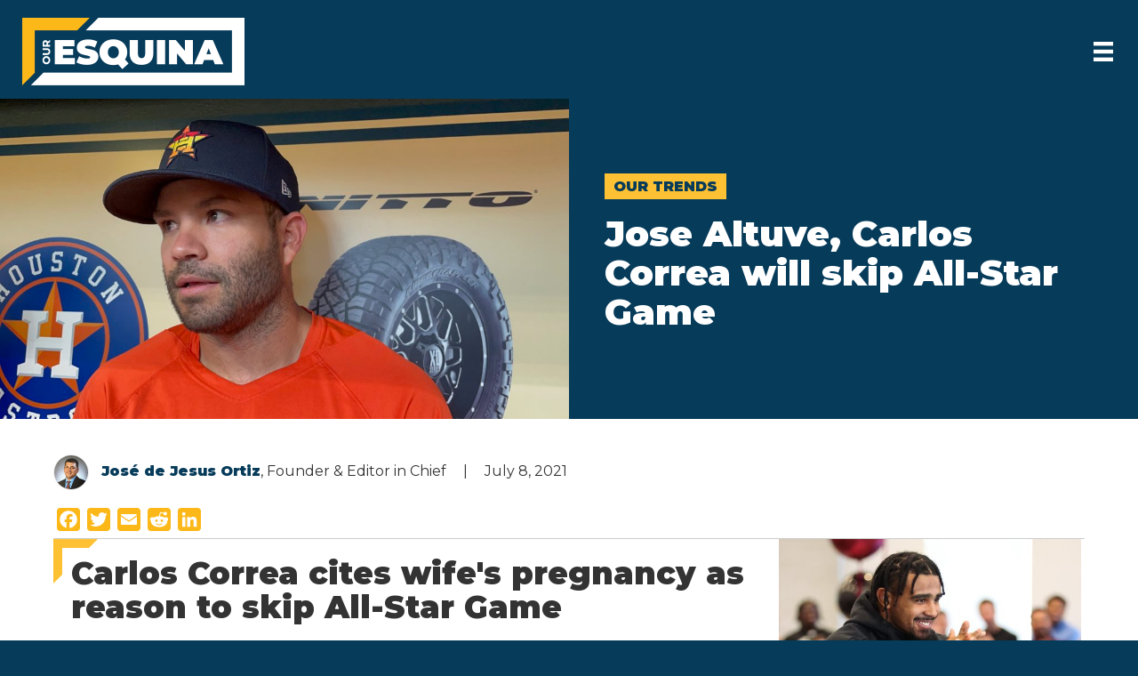

--- FILE ---
content_type: text/html; charset=UTF-8
request_url: https://ouresquina.com/2021/jose-altuve-carlos-correa-will-skip-all-star-game/
body_size: 19208
content:
<!DOCTYPE html><html lang="en-US"><head><meta charset="UTF-8"/>
<script>var __ezHttpConsent={setByCat:function(src,tagType,attributes,category,force,customSetScriptFn=null){var setScript=function(){if(force||window.ezTcfConsent[category]){if(typeof customSetScriptFn==='function'){customSetScriptFn();}else{var scriptElement=document.createElement(tagType);scriptElement.src=src;attributes.forEach(function(attr){for(var key in attr){if(attr.hasOwnProperty(key)){scriptElement.setAttribute(key,attr[key]);}}});var firstScript=document.getElementsByTagName(tagType)[0];firstScript.parentNode.insertBefore(scriptElement,firstScript);}}};if(force||(window.ezTcfConsent&&window.ezTcfConsent.loaded)){setScript();}else if(typeof getEzConsentData==="function"){getEzConsentData().then(function(ezTcfConsent){if(ezTcfConsent&&ezTcfConsent.loaded){setScript();}else{console.error("cannot get ez consent data");force=true;setScript();}});}else{force=true;setScript();console.error("getEzConsentData is not a function");}},};</script>
<script>var ezTcfConsent=window.ezTcfConsent?window.ezTcfConsent:{loaded:false,store_info:false,develop_and_improve_services:false,measure_ad_performance:false,measure_content_performance:false,select_basic_ads:false,create_ad_profile:false,select_personalized_ads:false,create_content_profile:false,select_personalized_content:false,understand_audiences:false,use_limited_data_to_select_content:false,};function getEzConsentData(){return new Promise(function(resolve){document.addEventListener("ezConsentEvent",function(event){var ezTcfConsent=event.detail.ezTcfConsent;resolve(ezTcfConsent);});});}</script>
<script>if(typeof _setEzCookies!=='function'){function _setEzCookies(ezConsentData){var cookies=window.ezCookieQueue;for(var i=0;i<cookies.length;i++){var cookie=cookies[i];if(ezConsentData&&ezConsentData.loaded&&ezConsentData[cookie.tcfCategory]){document.cookie=cookie.name+"="+cookie.value;}}}}
window.ezCookieQueue=window.ezCookieQueue||[];if(typeof addEzCookies!=='function'){function addEzCookies(arr){window.ezCookieQueue=[...window.ezCookieQueue,...arr];}}
addEzCookies([]);if(window.ezTcfConsent&&window.ezTcfConsent.loaded){_setEzCookies(window.ezTcfConsent);}else if(typeof getEzConsentData==="function"){getEzConsentData().then(function(ezTcfConsent){if(ezTcfConsent&&ezTcfConsent.loaded){_setEzCookies(window.ezTcfConsent);}else{console.error("cannot get ez consent data");_setEzCookies(window.ezTcfConsent);}});}else{console.error("getEzConsentData is not a function");_setEzCookies(window.ezTcfConsent);}</script>
<script data-ezscrex='false' data-cfasync='false' data-pagespeed-no-defer>var __ez=__ez||{};__ez.stms=Date.now();__ez.evt={};__ez.script={};__ez.ck=__ez.ck||{};__ez.template={};__ez.template.isOrig=true;window.__ezScriptHost="//www.ezojs.com";__ez.queue=__ez.queue||function(){var e=0,i=0,t=[],n=!1,o=[],r=[],s=!0,a=function(e,i,n,o,r,s,a){var l=arguments.length>7&&void 0!==arguments[7]?arguments[7]:window,d=this;this.name=e,this.funcName=i,this.parameters=null===n?null:w(n)?n:[n],this.isBlock=o,this.blockedBy=r,this.deleteWhenComplete=s,this.isError=!1,this.isComplete=!1,this.isInitialized=!1,this.proceedIfError=a,this.fWindow=l,this.isTimeDelay=!1,this.process=function(){f("... func = "+e),d.isInitialized=!0,d.isComplete=!0,f("... func.apply: "+e);var i=d.funcName.split("."),n=null,o=this.fWindow||window;i.length>3||(n=3===i.length?o[i[0]][i[1]][i[2]]:2===i.length?o[i[0]][i[1]]:o[d.funcName]),null!=n&&n.apply(null,this.parameters),!0===d.deleteWhenComplete&&delete t[e],!0===d.isBlock&&(f("----- F'D: "+d.name),m())}},l=function(e,i,t,n,o,r,s){var a=arguments.length>7&&void 0!==arguments[7]?arguments[7]:window,l=this;this.name=e,this.path=i,this.async=o,this.defer=r,this.isBlock=t,this.blockedBy=n,this.isInitialized=!1,this.isError=!1,this.isComplete=!1,this.proceedIfError=s,this.fWindow=a,this.isTimeDelay=!1,this.isPath=function(e){return"/"===e[0]&&"/"!==e[1]},this.getSrc=function(e){return void 0!==window.__ezScriptHost&&this.isPath(e)&&"banger.js"!==this.name?window.__ezScriptHost+e:e},this.process=function(){l.isInitialized=!0,f("... file = "+e);var i=this.fWindow?this.fWindow.document:document,t=i.createElement("script");t.src=this.getSrc(this.path),!0===o?t.async=!0:!0===r&&(t.defer=!0),t.onerror=function(){var e={url:window.location.href,name:l.name,path:l.path,user_agent:window.navigator.userAgent};"undefined"!=typeof _ezaq&&(e.pageview_id=_ezaq.page_view_id);var i=encodeURIComponent(JSON.stringify(e)),t=new XMLHttpRequest;t.open("GET","//g.ezoic.net/ezqlog?d="+i,!0),t.send(),f("----- ERR'D: "+l.name),l.isError=!0,!0===l.isBlock&&m()},t.onreadystatechange=t.onload=function(){var e=t.readyState;f("----- F'D: "+l.name),e&&!/loaded|complete/.test(e)||(l.isComplete=!0,!0===l.isBlock&&m())},i.getElementsByTagName("head")[0].appendChild(t)}},d=function(e,i){this.name=e,this.path="",this.async=!1,this.defer=!1,this.isBlock=!1,this.blockedBy=[],this.isInitialized=!0,this.isError=!1,this.isComplete=i,this.proceedIfError=!1,this.isTimeDelay=!1,this.process=function(){}};function c(e,i,n,s,a,d,c,u,f){var m=new l(e,i,n,s,a,d,c,f);!0===u?o[e]=m:r[e]=m,t[e]=m,h(m)}function h(e){!0!==u(e)&&0!=s&&e.process()}function u(e){if(!0===e.isTimeDelay&&!1===n)return f(e.name+" blocked = TIME DELAY!"),!0;if(w(e.blockedBy))for(var i=0;i<e.blockedBy.length;i++){var o=e.blockedBy[i];if(!1===t.hasOwnProperty(o))return f(e.name+" blocked = "+o),!0;if(!0===e.proceedIfError&&!0===t[o].isError)return!1;if(!1===t[o].isComplete)return f(e.name+" blocked = "+o),!0}return!1}function f(e){var i=window.location.href,t=new RegExp("[?&]ezq=([^&#]*)","i").exec(i);"1"===(t?t[1]:null)&&console.debug(e)}function m(){++e>200||(f("let's go"),p(o),p(r))}function p(e){for(var i in e)if(!1!==e.hasOwnProperty(i)){var t=e[i];!0===t.isComplete||u(t)||!0===t.isInitialized||!0===t.isError?!0===t.isError?f(t.name+": error"):!0===t.isComplete?f(t.name+": complete already"):!0===t.isInitialized&&f(t.name+": initialized already"):t.process()}}function w(e){return"[object Array]"==Object.prototype.toString.call(e)}return window.addEventListener("load",(function(){setTimeout((function(){n=!0,f("TDELAY -----"),m()}),5e3)}),!1),{addFile:c,addFileOnce:function(e,i,n,o,r,s,a,l,d){t[e]||c(e,i,n,o,r,s,a,l,d)},addDelayFile:function(e,i){var n=new l(e,i,!1,[],!1,!1,!0);n.isTimeDelay=!0,f(e+" ...  FILE! TDELAY"),r[e]=n,t[e]=n,h(n)},addFunc:function(e,n,s,l,d,c,u,f,m,p){!0===c&&(e=e+"_"+i++);var w=new a(e,n,s,l,d,u,f,p);!0===m?o[e]=w:r[e]=w,t[e]=w,h(w)},addDelayFunc:function(e,i,n){var o=new a(e,i,n,!1,[],!0,!0);o.isTimeDelay=!0,f(e+" ...  FUNCTION! TDELAY"),r[e]=o,t[e]=o,h(o)},items:t,processAll:m,setallowLoad:function(e){s=e},markLoaded:function(e){if(e&&0!==e.length){if(e in t){var i=t[e];!0===i.isComplete?f(i.name+" "+e+": error loaded duplicate"):(i.isComplete=!0,i.isInitialized=!0)}else t[e]=new d(e,!0);f("markLoaded dummyfile: "+t[e].name)}},logWhatsBlocked:function(){for(var e in t)!1!==t.hasOwnProperty(e)&&u(t[e])}}}();__ez.evt.add=function(e,t,n){e.addEventListener?e.addEventListener(t,n,!1):e.attachEvent?e.attachEvent("on"+t,n):e["on"+t]=n()},__ez.evt.remove=function(e,t,n){e.removeEventListener?e.removeEventListener(t,n,!1):e.detachEvent?e.detachEvent("on"+t,n):delete e["on"+t]};__ez.script.add=function(e){var t=document.createElement("script");t.src=e,t.async=!0,t.type="text/javascript",document.getElementsByTagName("head")[0].appendChild(t)};__ez.dot=__ez.dot||{};__ez.queue.addFileOnce('/detroitchicago/boise.js', '//go.ezodn.com/detroitchicago/boise.js?gcb=195-0&cb=5', true, [], true, false, true, false);__ez.queue.addFileOnce('/parsonsmaize/abilene.js', '//go.ezodn.com/parsonsmaize/abilene.js?gcb=195-0&cb=dc112bb7ea', true, [], true, false, true, false);__ez.queue.addFileOnce('/parsonsmaize/mulvane.js', '//go.ezodn.com/parsonsmaize/mulvane.js?gcb=195-0&cb=e75e48eec0', true, ['/parsonsmaize/abilene.js'], true, false, true, false);__ez.queue.addFileOnce('/detroitchicago/birmingham.js', '//go.ezodn.com/detroitchicago/birmingham.js?gcb=195-0&cb=539c47377c', true, ['/parsonsmaize/abilene.js'], true, false, true, false);</script>
<script data-ezscrex="false" type="text/javascript" data-cfasync="false">window._ezaq = Object.assign({"ad_cache_level":0,"adpicker_placement_cnt":0,"ai_placeholder_cache_level":0,"ai_placeholder_placement_cnt":-1,"article_category":"Our Trends","author":"José de Jesus Ortiz","domain":"ouresquina.com","domain_id":314085,"ezcache_level":0,"ezcache_skip_code":0,"has_bad_image":0,"has_bad_words":0,"is_sitespeed":0,"lt_cache_level":0,"publish_date":"2021-07-08","response_size":70656,"response_size_orig":64796,"response_time_orig":0,"template_id":120,"url":"https://ouresquina.com/2021/jose-altuve-carlos-correa-will-skip-all-star-game/","word_count":0,"worst_bad_word_level":0}, typeof window._ezaq !== "undefined" ? window._ezaq : {});__ez.queue.markLoaded('ezaqBaseReady');</script>
<script type='text/javascript' data-ezscrex='false' data-cfasync='false'>
window.ezAnalyticsStatic = true;
window._ez_send_requests_through_ezoic = true;window.ezWp = true;
function analyticsAddScript(script) {
	var ezDynamic = document.createElement('script');
	ezDynamic.type = 'text/javascript';
	ezDynamic.innerHTML = script;
	document.head.appendChild(ezDynamic);
}
function getCookiesWithPrefix() {
    var allCookies = document.cookie.split(';');
    var cookiesWithPrefix = {};

    for (var i = 0; i < allCookies.length; i++) {
        var cookie = allCookies[i].trim();

        for (var j = 0; j < arguments.length; j++) {
            var prefix = arguments[j];
            if (cookie.indexOf(prefix) === 0) {
                var cookieParts = cookie.split('=');
                var cookieName = cookieParts[0];
                var cookieValue = cookieParts.slice(1).join('=');
                cookiesWithPrefix[cookieName] = decodeURIComponent(cookieValue);
                break; // Once matched, no need to check other prefixes
            }
        }
    }

    return cookiesWithPrefix;
}
function productAnalytics() {
	var d = {"dhh":"//go.ezodn.com","pr":[6],"omd5":"16a717adcf8f096ff2b2ea756186b549","nar":"risk score"};
	d.u = _ezaq.url;
	d.p = _ezaq.page_view_id;
	d.v = _ezaq.visit_uuid;
	d.ab = _ezaq.ab_test_id;
	d.e = JSON.stringify(_ezaq);
	d.ref = document.referrer;
	d.c = getCookiesWithPrefix('active_template', 'ez', 'lp_');
	if(typeof ez_utmParams !== 'undefined') {
		d.utm = ez_utmParams;
	}

	var dataText = JSON.stringify(d);
	var xhr = new XMLHttpRequest();
	xhr.open('POST','//g.ezoic.net/ezais/analytics?cb=1', true);
	xhr.onload = function () {
		if (xhr.status!=200) {
            return;
		}

        if(document.readyState !== 'loading') {
            analyticsAddScript(xhr.response);
            return;
        }

        var eventFunc = function() {
            if(document.readyState === 'loading') {
                return;
            }
            document.removeEventListener('readystatechange', eventFunc, false);
            analyticsAddScript(xhr.response);
        };

        document.addEventListener('readystatechange', eventFunc, false);
	};
	xhr.setRequestHeader('Content-Type','text/plain');
	xhr.send(dataText);
}
__ez.queue.addFunc("productAnalytics", "productAnalytics", null, true, ['ezaqBaseReady'], false, false, false, true);
</script><base href="https://ouresquina.com/2021/jose-altuve-carlos-correa-will-skip-all-star-game/"/>

<meta name="viewport" content="width=device-width, initial-scale=1.0"/>
<meta http-equiv="X-UA-Compatible" content="IE=edge"/>
<link rel="profile" href="https://gmpg.org/xfn/11"/>
<meta name="robots" content="index, follow, max-image-preview:large, max-snippet:-1, max-video-preview:-1"/>

	<!-- This site is optimized with the Yoast SEO plugin v26.5 - https://yoast.com/wordpress/plugins/seo/ -->
	<title>Jose Altuve, Carlos Correa will skip All-Star Game - Our Esquina</title>
	<meta name="description" content="Seven-time All-Star Jose Altuve and Astros teammate Carlos Correa will skip the 2021 All-Star Game at Denver&#39;s Coors Field."/>
	<link rel="canonical" href="https://ouresquina.com/2021/jose-altuve-carlos-correa-will-skip-all-star-game/"/>
	<meta property="og:locale" content="en_US"/>
	<meta property="og:type" content="article"/>
	<meta property="og:title" content="Jose Altuve, Carlos Correa will skip All-Star Game - Our Esquina"/>
	<meta property="og:description" content="Seven-time All-Star Jose Altuve and Astros teammate Carlos Correa will skip the 2021 All-Star Game at Denver&#39;s Coors Field."/>
	<meta property="og:url" content="https://ouresquina.com/2021/jose-altuve-carlos-correa-will-skip-all-star-game/"/>
	<meta property="og:site_name" content="Our Esquina"/>
	<meta property="article:published_time" content="2021-07-08T16:59:46+00:00"/>
	<meta property="article:modified_time" content="2021-07-10T02:58:18+00:00"/>
	<meta property="og:image" content="https://ouresquina.com/wp-content/uploads/2021/07/IMG_1134-e1625762174981.jpg"/>
	<meta property="og:image:width" content="1280"/>
	<meta property="og:image:height" content="720"/>
	<meta property="og:image:type" content="image/jpeg"/>
	<meta name="author" content="José de Jesus Ortiz"/>
	<meta name="twitter:card" content="summary_large_image"/>
	<meta name="twitter:creator" content="@ouresquina"/>
	<meta name="twitter:site" content="@ouresquina"/>
	<meta name="twitter:label1" content="Written by"/>
	<meta name="twitter:data1" content="José de Jesus Ortiz"/>
	<meta name="twitter:label2" content="Est. reading time"/>
	<meta name="twitter:data2" content="2 minutes"/>
	<script type="application/ld+json" class="yoast-schema-graph">{"@context":"https://schema.org","@graph":[{"@type":"Article","@id":"https://ouresquina.com/2021/jose-altuve-carlos-correa-will-skip-all-star-game/#article","isPartOf":{"@id":"https://ouresquina.com/2021/jose-altuve-carlos-correa-will-skip-all-star-game/"},"author":{"name":"José de Jesus Ortiz","@id":"https://ouresquina.com/#/schema/person/f1418eb5638ca684202401f1107a606e"},"headline":"Jose Altuve, Carlos Correa will skip All-Star Game","datePublished":"2021-07-08T16:59:46+00:00","dateModified":"2021-07-10T02:58:18+00:00","mainEntityOfPage":{"@id":"https://ouresquina.com/2021/jose-altuve-carlos-correa-will-skip-all-star-game/"},"wordCount":435,"publisher":{"@id":"https://ouresquina.com/#organization"},"image":{"@id":"https://ouresquina.com/2021/jose-altuve-carlos-correa-will-skip-all-star-game/#primaryimage"},"thumbnailUrl":"https://ouresquina.com/wp-content/uploads/2021/07/IMG_1134-e1625762174981.jpg","keywords":["Carlos Correa","Houston Astros","Jose Altuve","Midsummer Classic","MLB All-Star Game"],"articleSection":["Our Trends"],"inLanguage":"en-US"},{"@type":"WebPage","@id":"https://ouresquina.com/2021/jose-altuve-carlos-correa-will-skip-all-star-game/","url":"https://ouresquina.com/2021/jose-altuve-carlos-correa-will-skip-all-star-game/","name":"Jose Altuve, Carlos Correa will skip All-Star Game - Our Esquina","isPartOf":{"@id":"https://ouresquina.com/#website"},"primaryImageOfPage":{"@id":"https://ouresquina.com/2021/jose-altuve-carlos-correa-will-skip-all-star-game/#primaryimage"},"image":{"@id":"https://ouresquina.com/2021/jose-altuve-carlos-correa-will-skip-all-star-game/#primaryimage"},"thumbnailUrl":"https://ouresquina.com/wp-content/uploads/2021/07/IMG_1134-e1625762174981.jpg","datePublished":"2021-07-08T16:59:46+00:00","dateModified":"2021-07-10T02:58:18+00:00","description":"Seven-time All-Star Jose Altuve and Astros teammate Carlos Correa will skip the 2021 All-Star Game at Denver's Coors Field.","breadcrumb":{"@id":"https://ouresquina.com/2021/jose-altuve-carlos-correa-will-skip-all-star-game/#breadcrumb"},"inLanguage":"en-US","potentialAction":[{"@type":"ReadAction","target":["https://ouresquina.com/2021/jose-altuve-carlos-correa-will-skip-all-star-game/"]}]},{"@type":"ImageObject","inLanguage":"en-US","@id":"https://ouresquina.com/2021/jose-altuve-carlos-correa-will-skip-all-star-game/#primaryimage","url":"https://ouresquina.com/wp-content/uploads/2021/07/IMG_1134-e1625762174981.jpg","contentUrl":"https://ouresquina.com/wp-content/uploads/2021/07/IMG_1134-e1625762174981.jpg","width":1280,"height":720,"caption":"Houston Astros All-Stars Jose Altuve and Carlos Correa announced they won't attend the 2021 All-Star Game."},{"@type":"BreadcrumbList","@id":"https://ouresquina.com/2021/jose-altuve-carlos-correa-will-skip-all-star-game/#breadcrumb","itemListElement":[{"@type":"ListItem","position":1,"name":"Home","item":"https://ouresquina.com/"},{"@type":"ListItem","position":2,"name":"Jose Altuve, Carlos Correa will skip All-Star Game"}]},{"@type":"WebSite","@id":"https://ouresquina.com/#website","url":"https://ouresquina.com/","name":"Our Esquina","description":"Culture, Sports, Arts","publisher":{"@id":"https://ouresquina.com/#organization"},"potentialAction":[{"@type":"SearchAction","target":{"@type":"EntryPoint","urlTemplate":"https://ouresquina.com/?s={search_term_string}"},"query-input":{"@type":"PropertyValueSpecification","valueRequired":true,"valueName":"search_term_string"}}],"inLanguage":"en-US"},{"@type":"Organization","@id":"https://ouresquina.com/#organization","name":"Our Esquina","url":"https://ouresquina.com/","logo":{"@type":"ImageObject","inLanguage":"en-US","@id":"https://ouresquina.com/#/schema/logo/image/","url":"https://ouresquina.com/wp-content/uploads/2020/07/OurEsquina_Main_RGB.png","contentUrl":"https://ouresquina.com/wp-content/uploads/2020/07/OurEsquina_Main_RGB.png","width":2400,"height":728,"caption":"Our Esquina"},"image":{"@id":"https://ouresquina.com/#/schema/logo/image/"},"sameAs":["https://x.com/ouresquina","https://www.instagram.com/ouresquina/"]},{"@type":"Person","@id":"https://ouresquina.com/#/schema/person/f1418eb5638ca684202401f1107a606e","name":"José de Jesus Ortiz","image":{"@type":"ImageObject","inLanguage":"en-US","@id":"https://ouresquina.com/#/schema/person/image/","url":"https://secure.gravatar.com/avatar/e69a5befd67420b5e687af7f424f821d9b4e8311a7a541d2e2c5f93d12a7b462?s=96&d=mm&r=g","contentUrl":"https://secure.gravatar.com/avatar/e69a5befd67420b5e687af7f424f821d9b4e8311a7a541d2e2c5f93d12a7b462?s=96&d=mm&r=g","caption":"José de Jesus Ortiz"},"url":"https://ouresquina.com/author/jesusortiz/"}]}</script>
	<!-- / Yoast SEO plugin. -->


<link rel="dns-prefetch" href="//static.addtoany.com"/>
<link rel="dns-prefetch" href="//fonts.googleapis.com"/>
<link href="https://fonts.gstatic.com" crossorigin="" rel="preconnect"/>
<link rel="alternate" title="oEmbed (JSON)" type="application/json+oembed" href="https://ouresquina.com/wp-json/oembed/1.0/embed?url=https%3A%2F%2Fouresquina.com%2F2021%2Fjose-altuve-carlos-correa-will-skip-all-star-game%2F"/>
<link rel="alternate" title="oEmbed (XML)" type="text/xml+oembed" href="https://ouresquina.com/wp-json/oembed/1.0/embed?url=https%3A%2F%2Fouresquina.com%2F2021%2Fjose-altuve-carlos-correa-will-skip-all-star-game%2F&amp;format=xml"/>
<link rel="preload" href="https://ouresquina.com/wp-content/plugins/bb-plugin/fonts/fontawesome/5.15.4/webfonts/fa-brands-400.woff2" as="font" type="font/woff2" crossorigin="anonymous"/>
<link rel="preload" href="https://ouresquina.com/wp-content/plugins/bb-plugin/fonts/fontawesome/5.15.4/webfonts/fa-solid-900.woff2" as="font" type="font/woff2" crossorigin="anonymous"/>
<link rel="preload" href="https://ouresquina.com/wp-content/plugins/bb-plugin/fonts/fontawesome/5.15.4/webfonts/fa-regular-400.woff2" as="font" type="font/woff2" crossorigin="anonymous"/>
<style id="wp-img-auto-sizes-contain-inline-css">
img:is([sizes=auto i],[sizes^="auto," i]){contain-intrinsic-size:3000px 1500px}
/*# sourceURL=wp-img-auto-sizes-contain-inline-css */
</style>
<style id="wp-emoji-styles-inline-css">

	img.wp-smiley, img.emoji {
		display: inline !important;
		border: none !important;
		box-shadow: none !important;
		height: 1em !important;
		width: 1em !important;
		margin: 0 0.07em !important;
		vertical-align: -0.1em !important;
		background: none !important;
		padding: 0 !important;
	}
/*# sourceURL=wp-emoji-styles-inline-css */
</style>
<style id="wp-block-library-inline-css">
:root{--wp-block-synced-color:#7a00df;--wp-block-synced-color--rgb:122,0,223;--wp-bound-block-color:var(--wp-block-synced-color);--wp-editor-canvas-background:#ddd;--wp-admin-theme-color:#007cba;--wp-admin-theme-color--rgb:0,124,186;--wp-admin-theme-color-darker-10:#006ba1;--wp-admin-theme-color-darker-10--rgb:0,107,160.5;--wp-admin-theme-color-darker-20:#005a87;--wp-admin-theme-color-darker-20--rgb:0,90,135;--wp-admin-border-width-focus:2px}@media (min-resolution:192dpi){:root{--wp-admin-border-width-focus:1.5px}}.wp-element-button{cursor:pointer}:root .has-very-light-gray-background-color{background-color:#eee}:root .has-very-dark-gray-background-color{background-color:#313131}:root .has-very-light-gray-color{color:#eee}:root .has-very-dark-gray-color{color:#313131}:root .has-vivid-green-cyan-to-vivid-cyan-blue-gradient-background{background:linear-gradient(135deg,#00d084,#0693e3)}:root .has-purple-crush-gradient-background{background:linear-gradient(135deg,#34e2e4,#4721fb 50%,#ab1dfe)}:root .has-hazy-dawn-gradient-background{background:linear-gradient(135deg,#faaca8,#dad0ec)}:root .has-subdued-olive-gradient-background{background:linear-gradient(135deg,#fafae1,#67a671)}:root .has-atomic-cream-gradient-background{background:linear-gradient(135deg,#fdd79a,#004a59)}:root .has-nightshade-gradient-background{background:linear-gradient(135deg,#330968,#31cdcf)}:root .has-midnight-gradient-background{background:linear-gradient(135deg,#020381,#2874fc)}:root{--wp--preset--font-size--normal:16px;--wp--preset--font-size--huge:42px}.has-regular-font-size{font-size:1em}.has-larger-font-size{font-size:2.625em}.has-normal-font-size{font-size:var(--wp--preset--font-size--normal)}.has-huge-font-size{font-size:var(--wp--preset--font-size--huge)}.has-text-align-center{text-align:center}.has-text-align-left{text-align:left}.has-text-align-right{text-align:right}.has-fit-text{white-space:nowrap!important}#end-resizable-editor-section{display:none}.aligncenter{clear:both}.items-justified-left{justify-content:flex-start}.items-justified-center{justify-content:center}.items-justified-right{justify-content:flex-end}.items-justified-space-between{justify-content:space-between}.screen-reader-text{border:0;clip-path:inset(50%);height:1px;margin:-1px;overflow:hidden;padding:0;position:absolute;width:1px;word-wrap:normal!important}.screen-reader-text:focus{background-color:#ddd;clip-path:none;color:#444;display:block;font-size:1em;height:auto;left:5px;line-height:normal;padding:15px 23px 14px;text-decoration:none;top:5px;width:auto;z-index:100000}html :where(.has-border-color){border-style:solid}html :where([style*=border-top-color]){border-top-style:solid}html :where([style*=border-right-color]){border-right-style:solid}html :where([style*=border-bottom-color]){border-bottom-style:solid}html :where([style*=border-left-color]){border-left-style:solid}html :where([style*=border-width]){border-style:solid}html :where([style*=border-top-width]){border-top-style:solid}html :where([style*=border-right-width]){border-right-style:solid}html :where([style*=border-bottom-width]){border-bottom-style:solid}html :where([style*=border-left-width]){border-left-style:solid}html :where(img[class*=wp-image-]){height:auto;max-width:100%}:where(figure){margin:0 0 1em}html :where(.is-position-sticky){--wp-admin--admin-bar--position-offset:var(--wp-admin--admin-bar--height,0px)}@media screen and (max-width:600px){html :where(.is-position-sticky){--wp-admin--admin-bar--position-offset:0px}}
/*wp_block_styles_on_demand_placeholder:69360ac179685*/
/*# sourceURL=wp-block-library-inline-css */
</style>
<style id="classic-theme-styles-inline-css">
/*! This file is auto-generated */
.wp-block-button__link{color:#fff;background-color:#32373c;border-radius:9999px;box-shadow:none;text-decoration:none;padding:calc(.667em + 2px) calc(1.333em + 2px);font-size:1.125em}.wp-block-file__button{background:#32373c;color:#fff;text-decoration:none}
/*# sourceURL=/wp-includes/css/classic-themes.min.css */
</style>
<link rel="stylesheet" id="wp-ulike-css" href="https://ouresquina.com/wp-content/plugins/wp-ulike/assets/css/wp-ulike.min.css?ver=4.8.2" media="all"/>
<link rel="stylesheet" id="font-awesome-5-css" href="https://ouresquina.com/wp-content/plugins/bb-plugin/fonts/fontawesome/5.15.4/css/all.min.css?ver=2.9.4.1" media="all"/>
<link rel="stylesheet" id="fl-builder-layout-bundle-e18b40bc0db687e6969fbddadf260163-css" href="https://ouresquina.com/wp-content/uploads/bb-plugin/cache/e18b40bc0db687e6969fbddadf260163-layout-bundle.css?ver=2.9.4.1-1.5.2.1-20251125200437" media="all"/>
<link rel="stylesheet" id="addtoany-css" href="https://ouresquina.com/wp-content/plugins/add-to-any/addtoany.min.css?ver=1.16" media="all"/>
<link rel="stylesheet" id="jquery-magnificpopup-css" href="https://ouresquina.com/wp-content/plugins/bb-plugin/css/jquery.magnificpopup.min.css?ver=2.9.4.1" media="all"/>
<link rel="stylesheet" id="base-css" href="https://ouresquina.com/wp-content/themes/bb-theme/css/base.min.css?ver=1.7.7" media="all"/>
<link rel="stylesheet" id="fl-automator-skin-css" href="https://ouresquina.com/wp-content/uploads/bb-theme/skin-61a647987ed7f.css?ver=1.7.7" media="all"/>
<link rel="stylesheet" id="fl-child-theme-css" href="https://ouresquina.com/wp-content/themes/bb-theme-child/style.css?ver=6.9" media="all"/>
<link rel="stylesheet" id="fl-builder-google-fonts-0f0b9a4f227cf18cb33510d065a8fe4e-css" href="//fonts.googleapis.com/css?family=Montserrat%3A900&amp;ver=6.9" media="all"/>
<script id="addtoany-core-js-before">
window.a2a_config=window.a2a_config||{};a2a_config.callbacks=[];a2a_config.overlays=[];a2a_config.templates={};
a2a_config.icon_color="#fcb819,#ffffff";

//# sourceURL=addtoany-core-js-before
</script>
<script defer="" src="https://static.addtoany.com/menu/page.js" id="addtoany-core-js"></script>
<script src="https://ouresquina.com/wp-includes/js/jquery/jquery.min.js?ver=3.7.1" id="jquery-core-js"></script>
<script src="https://ouresquina.com/wp-includes/js/jquery/jquery-migrate.min.js?ver=3.4.1" id="jquery-migrate-js"></script>
<script defer="" src="https://ouresquina.com/wp-content/plugins/add-to-any/addtoany.min.js?ver=1.1" id="addtoany-jquery-js"></script>
<link rel="https://api.w.org/" href="https://ouresquina.com/wp-json/"/><link rel="alternate" title="JSON" type="application/json" href="https://ouresquina.com/wp-json/wp/v2/posts/4286"/><style>.recentcomments a{display:inline !important;padding:0 !important;margin:0 !important;}</style><link rel="icon" href="https://ouresquina.com/wp-content/uploads/2020/07/cropped-OurEsquina_Favicon-32x32.png" sizes="32x32"/>
<link rel="icon" href="https://ouresquina.com/wp-content/uploads/2020/07/cropped-OurEsquina_Favicon-192x192.png" sizes="192x192"/>
<link rel="apple-touch-icon" href="https://ouresquina.com/wp-content/uploads/2020/07/cropped-OurEsquina_Favicon-180x180.png"/>
<meta name="msapplication-TileImage" content="https://ouresquina.com/wp-content/uploads/2020/07/cropped-OurEsquina_Favicon-270x270.png"/>
<script id="fl-theme-custom-js">jQuery(document).ready(function($) {
    /* Prevents mobile menu from closing when input search is focused */
    document.getElementById('menu-item-search').addEventListener('click', function(e) {
        e.stopPropagation(); 
    });
});</script>
<link href="https://fonts.googleapis.com/css2?family=Montserrat:wght@400;600;900&amp;display=swap" rel="stylesheet"/>

<!-- Global site tag (gtag.js) - Google Analytics -->
<script async="" src="https://www.googletagmanager.com/gtag/js?id=UA-173408671-1"></script>
<script>
  window.dataLayer = window.dataLayer || [];
  function gtag(){dataLayer.push(arguments);}
  gtag('js', new Date());

  gtag('config', 'UA-173408671-1');
</script>

<script id="mcjs">!function(c,h,i,m,p){m=c.createElement(h),p=c.getElementsByTagName(h)[0],m.async=1,m.src=i,p.parentNode.insertBefore(m,p)}(document,"script","https://chimpstatic.com/mcjs-connected/js/users/28e7f5b9e498009a1e373ffbf/6379229bf1c522a30f0ee2851.js");</script>
<script type='text/javascript'>
var ezoTemplate = 'old_site_noads';
var ezouid = '1';
var ezoFormfactor = '1';
</script><script data-ezscrex="false" type='text/javascript'>
var soc_app_id = '0';
var did = 314085;
var ezdomain = 'ouresquina.com';
var ezoicSearchable = 1;
</script></head>
<body class="wp-singular post-template-default single single-post postid-4286 single-format-standard wp-theme-bb-theme wp-child-theme-bb-theme-child fl-builder-2-9-4-1 fl-themer-1-5-2-1-20251125200437 fl-theme-1-7-7 fl-no-js fl-theme-builder-singular fl-theme-builder-singular-post-page fl-theme-builder-header fl-theme-builder-header-header fl-theme-builder-footer fl-theme-builder-footer-footer fl-framework-base fl-preset-default fl-full-width fl-has-sidebar fl-search-active has-blocks" itemscope="itemscope" itemtype="https://schema.org/WebPage">
<a aria-label="Skip to content" class="fl-screen-reader-text" href="#fl-main-content">Skip to content</a><!-- Ezoic - wp_under_page_title - under_page_title --><div id="ezoic-pub-ad-placeholder-102" data-inserter-version="-1"></div>
<!-- End Ezoic - wp_under_page_title - under_page_title --><div class="fl-page">
	<header class="fl-builder-content fl-builder-content-160 fl-builder-global-templates-locked" data-post-id="160" data-type="header" data-sticky="1" data-sticky-on="" data-sticky-breakpoint="medium" data-shrink="1" data-overlay="0" data-overlay-bg="transparent" data-shrink-image-height="50px" role="banner" itemscope="itemscope" itemtype="http://schema.org/WPHeader"><div id="header-nav" class="fl-row fl-row-full-width fl-row-bg-color fl-node-5f4d608d9fa20 fl-row-default-height fl-row-align-center" data-node="5f4d608d9fa20">
	<div class="fl-row-content-wrap">
						<div class="fl-row-content fl-row-full-width fl-node-content">
		
<div class="fl-col-group fl-node-5f4d608d9fa23 fl-col-group-equal-height fl-col-group-align-center fl-col-group-custom-width" data-node="5f4d608d9fa23">
			<div class="fl-col fl-node-5f4d608d9fa24 fl-col-bg-color fl-col-small fl-col-small-custom-width" data-node="5f4d608d9fa24">
	<div class="fl-col-content fl-node-content">
<div class="fl-module fl-module-photo fl-node-5f4d6134a8446" data-node="5f4d6134a8446">
	<div class="fl-module-content fl-node-content">
		<div class="fl-photo fl-photo-align-left" itemscope="" itemtype="https://schema.org/ImageObject">
	<div class="fl-photo-content fl-photo-img-png">
				<a href="/" target="_self" itemprop="url">
				<img loading="lazy" decoding="async" class="fl-photo-img wp-image-64 size-full" src="https://ouresquina.com/wp-content/uploads/2020/08/Our-Esquina-logo@2x.png" alt="Our-Esquina-logo@2x" itemprop="image" height="152" width="500" title="Our-Esquina-logo@2x" data-no-lazy="1" srcset="https://ouresquina.com/wp-content/uploads/2020/08/Our-Esquina-logo@2x.png 500w, https://ouresquina.com/wp-content/uploads/2020/08/Our-Esquina-logo@2x-300x91.png 300w" sizes="auto, (max-width: 500px) 100vw, 500px"/>
				</a>
					</div>
	</div>
	</div>
</div>
</div>
</div>
			<div class="fl-col fl-node-5f4d608d9fa25 fl-col-bg-color fl-col-small fl-col-small-custom-width" data-node="5f4d608d9fa25">
	<div class="fl-col-content fl-node-content">
<div id="main-nav-menu" class="fl-module fl-module-menu fl-node-5f4d608d9fa27" data-node="5f4d608d9fa27">
	<div class="fl-module-content fl-node-content">
		<div class="fl-menu fl-menu-responsive-toggle-always fl-menu-responsive-flyout-overlay fl-flyout-right">
	<button class="fl-menu-mobile-toggle hamburger" aria-label="Menu"><span class="fl-menu-icon svg-container"><svg version="1.1" class="hamburger-menu" xmlns="http://www.w3.org/2000/svg" xmlns:xlink="http://www.w3.org/1999/xlink" viewBox="0 0 512 512">
<rect class="fl-hamburger-menu-top" width="512" height="102"></rect>
<rect class="fl-hamburger-menu-middle" y="205" width="512" height="102"></rect>
<rect class="fl-hamburger-menu-bottom" y="410" width="512" height="102"></rect>
</svg>
</span></button>	<div class="fl-clear"></div>
	<nav aria-label="Menu" itemscope="itemscope" itemtype="https://schema.org/SiteNavigationElement"><ul id="menu-main-menu" class="menu fl-menu-horizontal fl-toggle-arrows">
<li class="menu-header-search" id="menu-item-search">
<form aria-label="Search" method="get" role="search" action="https://ouresquina.com/" title="Type and press Enter to search.">
	<input aria-label="Search" type="search" class="fl-search-input form-control" name="s" value="Search" onfocus="if (this.value === &#39;Search&#39;) { this.value = &#39;&#39;; }" onblur="if (this.value === &#39;&#39;) this.value=&#39;Search&#39;;"/>
</form>
</li>
<li id="menu-item-247" class="menu-item menu-item-type-taxonomy menu-item-object-category"><a href="https://ouresquina.com/category/culture/">Our Culture <em>our music, traditions, people</em></a></li>
<li id="menu-item-248" class="menu-item menu-item-type-taxonomy menu-item-object-category"><a href="https://ouresquina.com/category/gente/">Our Gente <em>our people</em></a></li>
<li id="menu-item-249" class="menu-item menu-item-type-taxonomy menu-item-object-category"><a href="https://ouresquina.com/category/heroes/">Our Héroes <em>our heroes and legends</em></a></li>
<li id="menu-item-250" class="menu-item menu-item-type-taxonomy menu-item-object-category current-post-ancestor current-menu-parent current-post-parent"><a href="https://ouresquina.com/category/trends/">Our Trends <em>all that is hot</em></a></li>
<li id="menu-item-1375" class="menu-item menu-item-type-post_type menu-item-object-page"><a href="https://ouresquina.com/podcasts/">Podcasts</a></li>
<li id="menu-item-57" class="menu-item menu-item-type-post_type menu-item-object-page"><a href="https://ouresquina.com/about/">About</a></li>
<li id="menu-item-56" class="menu-item menu-item-type-post_type menu-item-object-page"><a href="https://ouresquina.com/contact/">Contact</a></li>
<li id="menu-item-283" class="menu-item menu-item-type-post_type menu-item-object-page"><a href="https://ouresquina.com/careers/">Careers</a></li>
<li id="menu-item-3987" class="menu-item menu-item-type-custom menu-item-object-custom"><a>[bb_search]</a></li>
</ul></nav>
</div>
	</div>
</div>
</div>
</div>
	</div>
		</div>
	</div>
</div>
</header>	<div class="fl-page-content" itemprop="mainContentOfPage">

		<div class="fl-builder-content fl-builder-content-43 fl-builder-global-templates-locked" data-post-id="43">
<div id="post-header2" class="fl-row fl-row-full-width fl-row-bg-none fl-node-5f84b01f5a290 fl-row-default-height fl-row-align-center post-template-header2" data-node="5f84b01f5a290">
	<div class="fl-row-content-wrap">
						<div class="fl-row-content fl-row-full-width fl-node-content">
		
<div class="fl-col-group fl-node-5f84b01f5e36b" data-node="5f84b01f5e36b">
			<div class="fl-col fl-node-5f84b01f5e41e fl-col-bg-color" data-node="5f84b01f5e41e">
	<div class="fl-col-content fl-node-content">
<div class="fl-module fl-module-callout fl-node-5f84b01f59cdb" data-node="5f84b01f59cdb">
	<div class="fl-module-content fl-node-content">
		<div class="fl-callout fl-callout-has-photo fl-callout-photo-left">
	<div class="fl-callout-photo">
<div class="fl-photo fl-photo-align-" itemscope="" itemtype="https://schema.org/ImageObject">
	<div class="fl-photo-content fl-photo-img-jpg">
				<img decoding="async" class="fl-photo-img wp-image-4287 size-large" src="https://ouresquina.com/wp-content/uploads/2021/07/IMG_1134-1024x576.jpg" alt="All-Star Game" itemprop="image" height="576" width="1024" title="All-Star Game" loading="lazy"/>
					</div>
	</div>
</div>	<div class="fl-callout-content">
		<div class="fl-callout-text-wrap"><div class="fl-callout-text">
<div class="category-button"><a href="https://ouresquina.com/category/trends/" rel="tag" class="trends">Our Trends</a></div>
<h1>Jose Altuve, Carlos Correa will skip All-Star Game</h1>
</div></div>	</div>
	</div>
	</div>
</div>
</div>
</div>
	</div>
		</div>
	</div>
</div>
<div class="fl-row fl-row-fixed-width fl-row-bg-none fl-node-5f456d988749d fl-row-default-height fl-row-align-center" data-node="5f456d988749d">
	<div class="fl-row-content-wrap">
						<div class="fl-row-content fl-row-fixed-width fl-node-content">
		
<div class="fl-col-group fl-node-600ae5dab9fd5" data-node="600ae5dab9fd5">
			<div class="fl-col fl-node-600ae5daba09f fl-col-bg-color" data-node="600ae5daba09f">
	<div class="fl-col-content fl-node-content">
<div class="fl-module fl-module-html fl-node-5f496de15ce6f post-template-meta" data-node="5f496de15ce6f">
	<div class="fl-module-content fl-node-content">
		<div class="fl-html">
	<div class="meta-section">
    <ul class="inline-list">
            
            <li>
                <a href="https://ouresquina.com/author/jesusortiz/">
                    <img decoding="async" src="https://ouresquina.com/wp-content/uploads/2020/09/JesusOrtiz-150x150.jpeg" alt="José de Jesus Ortiz - Founder &amp; Editor in Chief" width="40px" height="40px"/> 
                    <strong></strong></a><strong><a href="https://ouresquina.com/author/jesusortiz/">José de Jesus Ortiz</a></strong>, Founder &amp; Editor in Chief
                
            </li>
            
        <li>July 8, 2021</li>
    </ul>
</div>






</div>
	</div>
</div>
<div class="fl-module fl-module-rich-text fl-node-600ae62596969" data-node="600ae62596969">
	<div class="fl-module-content fl-node-content">
		<div class="fl-rich-text">
	<p></p>
<div class="addtoany_shortcode"><div class="a2a_kit a2a_kit_size_26 addtoany_list" data-a2a-url="https://ouresquina.com/2021/jose-altuve-carlos-correa-will-skip-all-star-game/" data-a2a-title="Jose Altuve, Carlos Correa will skip All-Star Game">
<a class="a2a_button_facebook" href="https://www.addtoany.com/add_to/facebook?linkurl=https%3A%2F%2Fouresquina.com%2F2021%2Fjose-altuve-carlos-correa-will-skip-all-star-game%2F&amp;linkname=Jose%20Altuve%2C%20Carlos%20Correa%20will%20skip%20All-Star%20Game" title="Facebook" rel="nofollow noopener" target="_blank"></a><a class="a2a_button_twitter" href="https://www.addtoany.com/add_to/twitter?linkurl=https%3A%2F%2Fouresquina.com%2F2021%2Fjose-altuve-carlos-correa-will-skip-all-star-game%2F&amp;linkname=Jose%20Altuve%2C%20Carlos%20Correa%20will%20skip%20All-Star%20Game" title="Twitter" rel="nofollow noopener" target="_blank"></a><a class="a2a_button_email" href="https://www.addtoany.com/add_to/email?linkurl=https%3A%2F%2Fouresquina.com%2F2021%2Fjose-altuve-carlos-correa-will-skip-all-star-game%2F&amp;linkname=Jose%20Altuve%2C%20Carlos%20Correa%20will%20skip%20All-Star%20Game" title="Email" rel="nofollow noopener" target="_blank"></a><a class="a2a_button_reddit" href="https://www.addtoany.com/add_to/reddit?linkurl=https%3A%2F%2Fouresquina.com%2F2021%2Fjose-altuve-carlos-correa-will-skip-all-star-game%2F&amp;linkname=Jose%20Altuve%2C%20Carlos%20Correa%20will%20skip%20All-Star%20Game" title="Reddit" rel="nofollow noopener" target="_blank"></a><a class="a2a_button_linkedin" href="https://www.addtoany.com/add_to/linkedin?linkurl=https%3A%2F%2Fouresquina.com%2F2021%2Fjose-altuve-carlos-correa-will-skip-all-star-game%2F&amp;linkname=Jose%20Altuve%2C%20Carlos%20Correa%20will%20skip%20All-Star%20Game" title="LinkedIn" rel="nofollow noopener" target="_blank"></a>
</div></div>
</div>
	</div>
</div>
</div>
</div>
	</div>

<div class="fl-col-group fl-node-600ae5d6ae87d" data-node="600ae5d6ae87d">
			<div class="fl-col fl-node-600ae5d6ae93a fl-col-bg-color" data-node="600ae5d6ae93a">
	<div class="fl-col-content fl-node-content">
<div class="fl-module fl-module-separator fl-node-600ae5bb85057" data-node="600ae5bb85057">
	<div class="fl-module-content fl-node-content">
		<div class="fl-separator"></div>
	</div>
</div>
</div>
</div>
	</div>

<div class="fl-col-group fl-node-5f456d98874a1" data-node="5f456d98874a1">
			<div class="fl-col fl-node-5f456d98874a2 fl-col-bg-color" data-node="5f456d98874a2">
	<div class="fl-col-content fl-node-content">
<div class="fl-module fl-module-rich-text fl-node-5f4dc7f6ad265 post-overview" data-node="5f4dc7f6ad265">
	<div class="fl-module-content fl-node-content">
		<div class="fl-rich-text">
	<h2>Carlos Correa cites wife&#39;s pregnancy as reason to skip All-Star Game</h2>
</div>
	</div>
</div>
<div class="fl-module fl-module-fl-post-content fl-node-5f456d98874a3" data-node="5f456d98874a3">
	<div class="fl-module-content fl-node-content">
		<!-- Ezoic - wp_under_first_paragraph - under_first_paragraph --><div id="ezoic-pub-ad-placeholder-110" data-inserter-version="2"></div>
<!-- End Ezoic - wp_under_first_paragraph - under_first_paragraph -->
<p>Seven-time All-Star Jose Altuve and Astros teammate Carlos Correa will not participate the 2021 All-Star Game at Coors Field.</p>



<p>Correa will skip the All-Star Game to attend a doctor’s appointment with his pregnant wife Daniella, who is awaiting the couple’s first child. Altuve cited nagging left leg issues as his reason.</p>



<figure class="wp-block-embed alignleft is-type-rich is-provider-twitter wp-block-embed-twitter"><div class="wp-block-embed__wrapper">
<blockquote class="twitter-tweet" data-width="500" data-dnt="true">
<p lang="en" dir="ltr">Carlos Correa will skip the All-Star Game to join his pregnant wife at a doctor’s appointment. He says all is fine at this time. <a href="https://twitter.com/TeamCJCorrea?ref_src=twsrc%5Etfw">@TeamCJCorrea</a> <a href="https://twitter.com/hashtag/Astros?src=hash&amp;ref_src=twsrc%5Etfw">#Astros</a> <a href="https://twitter.com/hashtag/ForTheH?src=hash&amp;ref_src=twsrc%5Etfw">#ForTheH</a> <a href="https://t.co/BGSY48ux68">pic.twitter.com/BGSY48ux68</a></p>— Jose de Jesus Ortiz (@OrtizKicks) <a href="https://twitter.com/OrtizKicks/status/1413164699793887236?ref_src=twsrc%5Etfw">July 8, 2021</a>
</blockquote>
<script async="" src="https://platform.twitter.com/widgets.js" charset="utf-8"></script>
</div>
<figcaption>Carlos Correa will skip the 2021 All-Star Game.</figcaption></figure>



<p>“I have some issues with my (left) leg,” Altuve said. “I really think I need those four days to get everything on my leg right and be really healthy for the second half because I feel like the team needs me 100 percent.”</p>



<p>Altuve and Correa were part of a<a href="https://ouresquina.com/2021/jose-altuve-leads-astros-quartet-to-all-star-game/"> quartet of Astros</a> who earned All-Star berths, joining outfielder Michael Brantley and reliever Ryan Pressly.</p>



<p>The Correas announced via their social media channels last month that they were awaiting their first child. <a href="https://ouresquina.com/2021/houston-award-show-reminds-us-why-astros-must-extend-carlos-correa/">Carlos Correa </a>said the couple had been trying to have a baby for a while, and he doesn’t want to miss anything.</p>



<p>“As you guys know baseball is really important to me, but family will always come first,” Correa said. “We decided that I’m going to stay here with (Daniella), spend this time. Obviously we don’t get a lot of time together (during) the baseball season. </p>



<p>“So I’m pretty excited about that obviously. I’m grateful for everybody that voted for me to be in the All-Star Game. Baseball means the world to me but I want to be with my family at this time, especially with my wife. This is our first child, and I need that time.”</p>



<h2 class="wp-block-heading">“Grateful” for All-Star Game selection </h2>



<figure class="wp-block-embed alignleft is-type-rich is-provider-twitter wp-block-embed-twitter"><div class="wp-block-embed__wrapper">
<blockquote class="twitter-tweet" data-width="500" data-dnt="true">
<p lang="en" dir="ltr">Jose Altuve also isn’t going to the All-Star Game to rest. <a href="https://twitter.com/hashtag/Astros?src=hash&amp;ref_src=twsrc%5Etfw">#Astros</a> <a href="https://twitter.com/hashtag/ForTheH?src=hash&amp;ref_src=twsrc%5Etfw">#ForTheH</a> <a href="https://t.co/CMILel0B2G">pic.twitter.com/CMILel0B2G</a></p>— Jose de Jesus Ortiz (@OrtizKicks) <a href="https://twitter.com/OrtizKicks/status/1413165244852097025?ref_src=twsrc%5Etfw">July 8, 2021</a>
</blockquote>
<script async="" src="https://platform.twitter.com/widgets.js" charset="utf-8"></script>
</div>
<figcaption>Jose Altuves cites left leg discomfort as reason for skipping 2021 All-Star Game.</figcaption></figure>



<p>Correa was the only Puerto Rican player selected to the 2021 Midsummer Classic. </p>



<p>“I want to thank everybody who voted for me in the first two phases of the voting,” Correa said. “I really appreciate you. I love you all. I want you guys to understand that the All-Star Game is very important. </p>



<p>“But also the family time I’m going to get to spend and the rest to be ready for the second half and hopefully bring another championship for the city of Houston, I think they would like that a lot better.”</p>



<p>Correa and Altuve both said they hope teammate Yuli Gurriel takes one of their spots on the American League All-Star team.</p>



<p>Altuve tied Hall of Famer Craig Biggio for the most All-Star selections in franchise history with seven. </p>
	</div>
</div>
<div class="fl-module fl-module-callout fl-node-5f8f160de940e post-author-callout" data-node="5f8f160de940e">
	<div class="fl-module-content fl-node-content">
		<div class="fl-callout fl-callout-has-photo fl-callout-photo-left">
	<div class="fl-callout-photo">
<div class="fl-photo fl-photo-align-" itemscope="" itemtype="https://schema.org/ImageObject">
	<div class="fl-photo-content fl-photo-img-jpeg">
				<a href="https://ouresquina.com/author/jesusortiz/" target="_self" itemprop="url">
				<img decoding="async" class="fl-photo-img wp-image-307 size-full" src="https://ouresquina.com/wp-content/uploads/2020/09/JesusOrtiz.jpeg" alt="José de Jesus Ortiz - Editor-in-Chief" itemprop="image" height="225" width="224" title="Jesus Ortiz - Editor-in-Chief" loading="lazy" srcset="https://ouresquina.com/wp-content/uploads/2020/09/JesusOrtiz.jpeg 224w, https://ouresquina.com/wp-content/uploads/2020/09/JesusOrtiz-150x150.jpeg 150w" sizes="auto, (max-width: 224px) 100vw, 224px"/>
				</a>
					</div>
	</div>
</div>	<div class="fl-callout-content">
		<h4 class="fl-callout-title"><a href="https://ouresquina.com/author/jesusortiz/" target="_self" class="fl-callout-title-link fl-callout-title-text"><span></span></a><a href="https://ouresquina.com/author/jesusortiz/">José de Jesus Ortiz</a></h4>
<div class="fl-callout-text-wrap">
<div class="fl-callout-text">
<h5>Founder &amp; Editor in Chief</h5>
<p>Award-winning writer Jose de Jesus Ortiz, a former lead sports columnist at the St. Louis Post-Dispatch, has covered Major League Baseball since 1997 in Los Angeles, St. Petersburg, New York and Houston. He was the first Latino to serve as president of the Baseball Writers&#39; Association of America. </p>
</div>
<a href="https://ouresquina.com/author/jesusortiz/" target="_self" class="fl-callout-cta-link">Read More</a>
</div>	</div>
	</div>
	</div>
</div>
</div>
</div>
			<div class="fl-col fl-node-5f49683e76cc4 fl-col-bg-color fl-col-small" data-node="5f49683e76cc4">
	<div class="fl-col-content fl-node-content">
<div class="fl-module fl-module-post-grid fl-node-5f49684dbcf3a" data-node="5f49684dbcf3a">
	<div class="fl-module-content fl-node-content">
			<div class="fl-post-grid" itemscope="itemscope" itemtype="https://schema.org/Blog">
	
<div class="fl-post-grid-post fl-post-grid-image-above-title fl-post-align-default post-20968 post type-post status-publish format-standard has-post-thumbnail hentry category-trends tag-aggies tag-fernando-mendoza tag-jacob-rodriguez tag-kc-concepcion tag-mario-cristobal tag-raul-aguirre-jr tag-taurean-york tag-texas-am featured-home-1" itemscope="itemscope" itemtype="https://schema.org/BlogPosting">
	<meta itemscope="" itemprop="mainEntityOfPage" itemtype="https://schema.org/WebPage" itemid="https://ouresquina.com/2025/taurean-york-texas-am-set-to-host-miami-at-kyle-field-in-cfp/" content="Taurean York, Texas A&amp;M set to host Miami at Kyle Field in CFP"/>
<meta itemprop="datePublished" content="2025-12-07"/>
<meta itemprop="dateModified" content="2025-12-07"/>
<div itemprop="publisher" itemscope="" itemtype="https://schema.org/Organization">
<meta itemprop="name" content="Our Esquina"/>
<div itemprop="logo" itemscope="" itemtype="https://schema.org/ImageObject"><meta itemprop="url" content="https://ouresquina.com/wp-content/uploads/2020/08/Our-Esquina-logo.png"/></div>
</div>
<div itemscope="" itemprop="author" itemtype="https://schema.org/Person">
<meta itemprop="url" content="https://ouresquina.com/author/jesusortiz/"/>
<meta itemprop="name" content="José de Jesus Ortiz"/>
</div>
<div itemscope="" itemprop="image" itemtype="https://schema.org/ImageObject">
<meta itemprop="url" content="https://ouresquina.com/wp-content/uploads/2025/12/G7lcqQOW4AACrZP-scaled-e1765146442606.jpg"/>
<meta itemprop="width" content="1280"/>
<meta itemprop="height" content="721"/>
</div>
<div itemprop="interactionStatistic" itemscope="" itemtype="https://schema.org/InteractionCounter">
<meta itemprop="interactionType" content="https://schema.org/CommentAction"/>
<meta itemprop="userInteractionCount" content="0"/>
</div>		
			<div class="article-feed" style="background-image:url(https://ouresquina.com/wp-content/uploads/2025/12/G7lcqQOW4AACrZP-scaled-e1765146427955-1024x577.jpg)">
				<div class="article-feed-overlay">
					<a href="https://ouresquina.com/2025/taurean-york-texas-am-set-to-host-miami-at-kyle-field-in-cfp/" class="full-post-link"></a>
						<div class="article-content">
							<div class="category-button">
								<a href="https://ouresquina.com/category/trends/" rel="tag" class="trends">Our Trends</a>
							</div>
							<a href="https://ouresquina.com/2025/taurean-york-texas-am-set-to-host-miami-at-kyle-field-in-cfp/"><h4>Taurean York, Texas A&amp;M set to host Miami at Kyle Field in CFP</h4></a>
							        <ul class="post-feed-byline inline-list">
											
											<li>By: <strong>José de Jesus Ortiz</strong>
</li>
											
										<li>December 7, 2025</li>
									</ul>
						</div>
				</div>
			</div>
    </div>


<div class="fl-post-grid-post fl-post-grid-image-above-title fl-post-align-default post-20957 post type-post status-publish format-standard has-post-thumbnail hentry category-trends tag-big-12 tag-big-12-championship-game tag-big-12-football tag-jacob-rodriguez tag-texas-tech" itemscope="itemscope" itemtype="https://schema.org/BlogPosting">
	<meta itemscope="" itemprop="mainEntityOfPage" itemtype="https://schema.org/WebPage" itemid="https://ouresquina.com/2025/jacob-rodriguez-helps-texas-tech-win-big-12-title/" content="Jacob Rodriguez helps Texas Tech win Big 12 title"/>
<meta itemprop="datePublished" content="2025-12-06"/>
<meta itemprop="dateModified" content="2025-12-07"/>
<div itemprop="publisher" itemscope="" itemtype="https://schema.org/Organization">
<meta itemprop="name" content="Our Esquina"/>
<div itemprop="logo" itemscope="" itemtype="https://schema.org/ImageObject"><meta itemprop="url" content="https://ouresquina.com/wp-content/uploads/2020/08/Our-Esquina-logo.png"/></div>
</div>
<div itemscope="" itemprop="author" itemtype="https://schema.org/Person">
<meta itemprop="url" content="https://ouresquina.com/author/carlosleon/"/>
<meta itemprop="name" content="Carlos Leon-Trejo"/>
</div>
<div itemscope="" itemprop="image" itemtype="https://schema.org/ImageObject">
<meta itemprop="url" content="https://ouresquina.com/wp-content/uploads/2025/12/IMG_6998.jpeg"/>
<meta itemprop="width" content="968"/>
<meta itemprop="height" content="646"/>
</div>
<div itemprop="interactionStatistic" itemscope="" itemtype="https://schema.org/InteractionCounter">
<meta itemprop="interactionType" content="https://schema.org/CommentAction"/>
<meta itemprop="userInteractionCount" content="0"/>
</div>		
			<div class="article-feed" style="background-image:url(https://ouresquina.com/wp-content/uploads/2025/12/IMG_6998.jpeg)">
				<div class="article-feed-overlay">
					<a href="https://ouresquina.com/2025/jacob-rodriguez-helps-texas-tech-win-big-12-title/" class="full-post-link"></a>
						<div class="article-content">
							<div class="category-button">
								<a href="https://ouresquina.com/category/trends/" rel="tag" class="trends">Our Trends</a>
							</div>
							<a href="https://ouresquina.com/2025/jacob-rodriguez-helps-texas-tech-win-big-12-title/"><h4>Jacob Rodriguez helps Texas Tech win Big 12 title</h4></a>
							        <ul class="post-feed-byline inline-list">
											
											<li>By: <strong>Carlos Leon-Trejo</strong>
</li>
											
										<li>December 6, 2025</li>
									</ul>
						</div>
				</div>
			</div>
    </div>


<div class="fl-post-grid-post fl-post-grid-image-above-title fl-post-align-default post-20913 post type-post status-publish format-standard has-post-thumbnail hentry category-heroes category-trends tag-dodgers-2 tag-fernando-valenzuela tag-hall-of-fame tag-los-angeles-dodgers tag-mexico tag-mlb" itemscope="itemscope" itemtype="https://schema.org/BlogPosting">
	<meta itemscope="" itemprop="mainEntityOfPage" itemtype="https://schema.org/WebPage" itemid="https://ouresquina.com/2025/delgado-fernando-valenzuela-belongs-in-hall-of-fame/" content="Delgado: Fernando Valenzuela belongs in Hall of Fame"/>
<meta itemprop="datePublished" content="2025-12-06"/>
<meta itemprop="dateModified" content="2025-12-06"/>
<div itemprop="publisher" itemscope="" itemtype="https://schema.org/Organization">
<meta itemprop="name" content="Our Esquina"/>
<div itemprop="logo" itemscope="" itemtype="https://schema.org/ImageObject"><meta itemprop="url" content="https://ouresquina.com/wp-content/uploads/2020/08/Our-Esquina-logo.png"/></div>
</div>
<div itemscope="" itemprop="author" itemtype="https://schema.org/Person">
<meta itemprop="url" content="https://ouresquina.com/author/lorenzodelgado/"/>
<meta itemprop="name" content="Lorenzo Delgado"/>
</div>
<div itemscope="" itemprop="image" itemtype="https://schema.org/ImageObject">
<meta itemprop="url" content="https://ouresquina.com/wp-content/uploads/2025/07/IMG_2345-scaled-e1752975561973.jpg"/>
<meta itemprop="width" content="1280"/>
<meta itemprop="height" content="720"/>
</div>
<div itemprop="interactionStatistic" itemscope="" itemtype="https://schema.org/InteractionCounter">
<meta itemprop="interactionType" content="https://schema.org/CommentAction"/>
<meta itemprop="userInteractionCount" content="0"/>
</div>		
			<div class="article-feed" style="background-image:url(https://ouresquina.com/wp-content/uploads/2025/07/IMG_2345-1024x576.jpg)">
				<div class="article-feed-overlay">
					<a href="https://ouresquina.com/2025/delgado-fernando-valenzuela-belongs-in-hall-of-fame/" class="full-post-link"></a>
						<div class="article-content">
							<div class="category-button">
								<a href="https://ouresquina.com/category/heroes/" rel="tag" class="heroes">Our Héroes</a>
							</div>
							<a href="https://ouresquina.com/2025/delgado-fernando-valenzuela-belongs-in-hall-of-fame/"><h4>Delgado: Fernando Valenzuela belongs in Hall of Fame</h4></a>
							        <ul class="post-feed-byline inline-list">
											
											<li>By: <strong>Lorenzo Delgado</strong>
</li>
											
										<li>December 6, 2025</li>
									</ul>
						</div>
				</div>
			</div>
    </div>


<div class="fl-post-grid-post fl-post-grid-image-above-title fl-post-align-default post-20924 post type-post status-publish format-standard has-post-thumbnail hentry category-culture category-trends tag-argentina tag-canada tag-fifa-world-cup tag-javier-aguirre tag-lionel-messi tag-mexico tag-united-states tag-world-cup" itemscope="itemscope" itemtype="https://schema.org/BlogPosting">
	<meta itemscope="" itemprop="mainEntityOfPage" itemtype="https://schema.org/WebPage" itemid="https://ouresquina.com/2025/mexico-draws-south-africa-in-2026-fifa-world-cup-opener/" content="Mexico draws South Africa in 2026 FIFA World Cup opener"/>
<meta itemprop="datePublished" content="2025-12-05"/>
<meta itemprop="dateModified" content="2025-12-05"/>
<div itemprop="publisher" itemscope="" itemtype="https://schema.org/Organization">
<meta itemprop="name" content="Our Esquina"/>
<div itemprop="logo" itemscope="" itemtype="https://schema.org/ImageObject"><meta itemprop="url" content="https://ouresquina.com/wp-content/uploads/2020/08/Our-Esquina-logo.png"/></div>
</div>
<div itemscope="" itemprop="author" itemtype="https://schema.org/Person">
<meta itemprop="url" content="https://ouresquina.com/author/jesusortiz/"/>
<meta itemprop="name" content="José de Jesus Ortiz"/>
</div>
<div itemscope="" itemprop="image" itemtype="https://schema.org/ImageObject">
<meta itemprop="url" content="https://ouresquina.com/wp-content/uploads/2025/04/IMG_7749-scaled-e1744174190218.jpeg"/>
<meta itemprop="width" content="1280"/>
<meta itemprop="height" content="854"/>
</div>
<div itemprop="interactionStatistic" itemscope="" itemtype="https://schema.org/InteractionCounter">
<meta itemprop="interactionType" content="https://schema.org/CommentAction"/>
<meta itemprop="userInteractionCount" content="0"/>
</div>		
			<div class="article-feed" style="background-image:url(https://ouresquina.com/wp-content/uploads/2025/04/IMG_7749-1024x683.jpeg)">
				<div class="article-feed-overlay">
					<a href="https://ouresquina.com/2025/mexico-draws-south-africa-in-2026-fifa-world-cup-opener/" class="full-post-link"></a>
						<div class="article-content">
							<div class="category-button">
								<a href="https://ouresquina.com/category/culture/" rel="tag" class="culture">Our Culture</a>
							</div>
							<a href="https://ouresquina.com/2025/mexico-draws-south-africa-in-2026-fifa-world-cup-opener/"><h4>Mexico draws South Africa in 2026 FIFA World Cup opener</h4></a>
							        <ul class="post-feed-byline inline-list">
											
											<li>By: <strong>José de Jesus Ortiz</strong>
</li>
											
										<li>December 5, 2025</li>
									</ul>
						</div>
				</div>
			</div>
    </div>

		<div class="fl-post-grid-sizer"></div>
	</div>
<div class="fl-clear"></div>
	</div>
</div>
</div>
</div>
	</div>
		</div>
	</div>
</div>
<div class="fl-row fl-row-fixed-width fl-row-bg-none fl-node-5f4ea590c6b8a fl-row-default-height fl-row-align-center os-footer-meta" data-node="5f4ea590c6b8a">
	<div class="fl-row-content-wrap">
						<div class="fl-row-content fl-row-fixed-width fl-node-content">
		
<div class="fl-col-group fl-node-5f4ea590ca463" data-node="5f4ea590ca463">
			<div class="fl-col fl-node-5f4ea590ca4f5 fl-col-bg-color fl-col-has-cols" data-node="5f4ea590ca4f5">
	<div class="fl-col-content fl-node-content">
<div class="fl-module fl-module-separator fl-node-5f4ea589577ca" data-node="5f4ea589577ca">
	<div class="fl-module-content fl-node-content">
		<div class="fl-separator"></div>
	</div>
</div>

<div class="fl-col-group fl-node-5fff176f72ed2 fl-col-group-nested fl-col-group-equal-height fl-col-group-align-center" data-node="5fff176f72ed2">
			<div class="fl-col fl-node-5fff176f72f99 fl-col-bg-color fl-col-small" data-node="5fff176f72f99">
	<div class="fl-col-content fl-node-content">
<div class="fl-module fl-module-rich-text fl-node-5f4f0bbf7387a" data-node="5f4f0bbf7387a">
	<div class="fl-module-content fl-node-content">
		<div class="fl-rich-text">
	<h5>Share This Article</h5>
<p></p>
<div class="addtoany_shortcode"><div class="a2a_kit a2a_kit_size_26 addtoany_list" data-a2a-url="https://ouresquina.com/2021/jose-altuve-carlos-correa-will-skip-all-star-game/" data-a2a-title="Jose Altuve, Carlos Correa will skip All-Star Game">
<a class="a2a_button_facebook" href="https://www.addtoany.com/add_to/facebook?linkurl=https%3A%2F%2Fouresquina.com%2F2021%2Fjose-altuve-carlos-correa-will-skip-all-star-game%2F&amp;linkname=Jose%20Altuve%2C%20Carlos%20Correa%20will%20skip%20All-Star%20Game" title="Facebook" rel="nofollow noopener" target="_blank"></a><a class="a2a_button_twitter" href="https://www.addtoany.com/add_to/twitter?linkurl=https%3A%2F%2Fouresquina.com%2F2021%2Fjose-altuve-carlos-correa-will-skip-all-star-game%2F&amp;linkname=Jose%20Altuve%2C%20Carlos%20Correa%20will%20skip%20All-Star%20Game" title="Twitter" rel="nofollow noopener" target="_blank"></a><a class="a2a_button_email" href="https://www.addtoany.com/add_to/email?linkurl=https%3A%2F%2Fouresquina.com%2F2021%2Fjose-altuve-carlos-correa-will-skip-all-star-game%2F&amp;linkname=Jose%20Altuve%2C%20Carlos%20Correa%20will%20skip%20All-Star%20Game" title="Email" rel="nofollow noopener" target="_blank"></a><a class="a2a_button_reddit" href="https://www.addtoany.com/add_to/reddit?linkurl=https%3A%2F%2Fouresquina.com%2F2021%2Fjose-altuve-carlos-correa-will-skip-all-star-game%2F&amp;linkname=Jose%20Altuve%2C%20Carlos%20Correa%20will%20skip%20All-Star%20Game" title="Reddit" rel="nofollow noopener" target="_blank"></a><a class="a2a_button_linkedin" href="https://www.addtoany.com/add_to/linkedin?linkurl=https%3A%2F%2Fouresquina.com%2F2021%2Fjose-altuve-carlos-correa-will-skip-all-star-game%2F&amp;linkname=Jose%20Altuve%2C%20Carlos%20Correa%20will%20skip%20All-Star%20Game" title="LinkedIn" rel="nofollow noopener" target="_blank"></a>
</div></div>
</div>
	</div>
</div>
</div>
</div>
			<div class="fl-col fl-node-5fff176f72f9d fl-col-bg-color fl-col-small" data-node="5fff176f72f9d">
	<div class="fl-col-content fl-node-content">
<div class="fl-module fl-module-rich-text fl-node-5fff1772d3b99" data-node="5fff1772d3b99">
	<div class="fl-module-content fl-node-content">
		<div class="fl-rich-text">
	<p>		</p>
<div class="wpulike wpulike-heart ">
<div class="wp_ulike_general_class wp_ulike_is_restricted">
<button type="button" aria-label="Like Button" data-ulike-id="4286" data-ulike-nonce="8c3949ec9a" data-ulike-type="post" data-ulike-template="wpulike-heart" data-ulike-display-likers="" data-ulike-likers-style="popover" class="wp_ulike_btn wp_ulike_put_image wp_post_btn_4286"></button><span class="count-box wp_ulike_counter_up" data-ulike-counter-value="0"></span>			</div>
<style>.wp_ulike_btn.wp_ulike_put_image:after { background-image: url(https://ouresquina.com/wp-content/uploads/2020/09/unlike-1.png) !important; }.wp_ulike_btn.wp_ulike_put_image.wp_ulike_btn_is_active:after { background-image: url(https://ouresquina.com/wp-content/uploads/2020/09/like-1.png) !important; filter:none; }</style>		</div>
	
</div>
	</div>
</div>
</div>
</div>
	</div>
<div class="fl-module fl-module-separator fl-node-5f4ea58d903a9" data-node="5f4ea58d903a9">
	<div class="fl-module-content fl-node-content">
		<div class="fl-separator"></div>
	</div>
</div>
</div>
</div>
	</div>
		</div>
	</div>
</div>
<div id="subscribe-section" class="fl-row fl-row-full-width fl-row-bg-photo fl-node-5fff2715d8d42 fl-row-default-height fl-row-align-center" data-node="5fff2715d8d42">
	<div class="fl-row-content-wrap">
						<div class="fl-row-content fl-row-full-width fl-node-content">
		
<div class="fl-col-group fl-node-5f4f091fcffd8 fl-col-group-equal-height fl-col-group-align-center" data-node="5f4f091fcffd8">
			<div class="fl-col fl-node-5f4f091fcffdb fl-col-bg-color fl-col-small" data-node="5f4f091fcffdb">
	<div class="fl-col-content fl-node-content">
<div class="fl-module fl-module-heading fl-node-5f4f091fcffdf" data-node="5f4f091fcffdf">
	<div class="fl-module-content fl-node-content">
		<h3 class="fl-heading">
		<span class="fl-heading-text">Stay in the Loop</span>
	</h3>
	</div>
</div>
</div>
</div>
			<div class="fl-col fl-node-5f4f091fcffda fl-col-bg-color" data-node="5f4f091fcffda">
	<div class="fl-col-content fl-node-content">
<div class="fl-module fl-module-rich-text fl-node-5f4f091fcffdd" data-node="5f4f091fcffdd">
	<div class="fl-module-content fl-node-content">
		<div class="fl-rich-text">
	<h3>Get the Our Esquina Email Newsletter</h3>
<p><em>By submitting your email, you are agreeing to receive additional communications and exclusive content from Our Esquina. You can unsubscribe at any time.</em></p>
</div>
	</div>
</div>
<div class="fl-module fl-module-subscribe-form fl-node-5f4f091fcffdc" data-node="5f4f091fcffdc">
	<div class="fl-module-content fl-node-content">
		<div class="fl-subscribe-form fl-subscribe-form-inline fl-subscribe-form-name-hide fl-form fl-clearfix" data-template-id="5f4f091fcad4e" data-template-node-id="5f4f091fcffdc">
<input type="hidden" id="fl-subscribe-form-nonce" name="fl-subscribe-form-nonce" value="43435ff40c"/><input type="hidden" name="_wp_http_referer" value="/2021/jose-altuve-carlos-correa-will-skip-all-star-game/"/>	
	<div class="fl-form-field">
		<label for="fl-subscribe-form-email" class="hidden">Email Address</label>
		<input type="email" aria-describedby="email-error" name="fl-subscribe-form-email" placeholder="Email Address" id="fl-subscribe-form-email" class="fl-subscribe-form-email"/>
		<div class="fl-form-error-message" id="email-error">Please enter a valid email address.</div>
	</div>

	
	<div class="fl-form-button" data-wait-text="Please Wait...">
	<div class="fl-button-wrap fl-button-width-full fl-button-left">
			<a href="#" target="_self" class="fl-button">
							<span class="fl-button-text">Subscribe!</span>
					</a>
	</div>
	</div>

			
			
	<div class="fl-form-success-message"><p>Thanks for subscribing! Please check your email for further instructions.</p></div>

	<div class="fl-form-error-message">Something went wrong. Please check your entries and try again.</div>

</div>
	</div>
</div>
<div class="fl-module fl-module-icon-group fl-node-5f4f091fcffde social-icons" data-node="5f4f091fcffde">
	<div class="fl-module-content fl-node-content">
		<div class="fl-icon-group">
	<span class="fl-icon">
								<a href="https://twitter.com/ouresquina" target="_blank" rel="noopener nofollow">
							<i class="fab fa-twitter" aria-hidden="true"></i>
						</a>
			</span>
		<span class="fl-icon">
								<a href="https://www.instagram.com/ouresquina/" target="_blank" rel="noopener nofollow">
							<i class="fab fa-instagram" aria-hidden="true"></i>
						</a>
			</span>
	</div>
	</div>
</div>
</div>
</div>
	</div>
		</div>
	</div>
</div>
</div>
	</div>
<!-- .fl-page-content -->
	<footer class="fl-builder-content fl-builder-content-183 fl-builder-global-templates-locked" data-post-id="183" data-type="footer" itemscope="itemscope" itemtype="http://schema.org/WPFooter"><div id="footer-section" class="fl-row fl-row-full-width fl-row-bg-none fl-node-5f4dc3c46f76e fl-row-default-height fl-row-align-center dark-background" data-node="5f4dc3c46f76e">
	<div class="fl-row-content-wrap">
						<div class="fl-row-content fl-row-full-width fl-node-content">
		
<div class="fl-col-group fl-node-5f4dc3c471d4e" data-node="5f4dc3c471d4e">
			<div class="fl-col fl-node-5f4dc3c471de0 fl-col-bg-color" data-node="5f4dc3c471de0">
	<div class="fl-col-content fl-node-content">
<div class="fl-module fl-module-menu fl-node-5f4dc4539d99b" data-node="5f4dc4539d99b">
	<div class="fl-module-content fl-node-content">
		<div class="fl-menu">
		<div class="fl-clear"></div>
	<nav aria-label="Menu" itemscope="itemscope" itemtype="https://schema.org/SiteNavigationElement"><ul id="menu-footer" class="menu fl-menu-horizontal fl-toggle-none">
<li class="menu-header-search" id="menu-item-search">
<form aria-label="Search" method="get" role="search" action="https://ouresquina.com/" title="Type and press Enter to search.">
	<input aria-label="Search" type="search" class="fl-search-input form-control" name="s" value="Search" onfocus="if (this.value === &#39;Search&#39;) { this.value = &#39;&#39;; }" onblur="if (this.value === &#39;&#39;) this.value=&#39;Search&#39;;"/>
</form>
</li>
<li id="menu-item-256" class="menu-item menu-item-type-post_type menu-item-object-page"><a href="https://ouresquina.com/about/">About</a></li>
<li id="menu-item-285" class="menu-item menu-item-type-post_type menu-item-object-page"><a href="https://ouresquina.com/careers/">Careers &amp; Internships</a></li>
<li id="menu-item-255" class="menu-item menu-item-type-post_type menu-item-object-page"><a href="https://ouresquina.com/contact/">Contact</a></li>
<li id="menu-item-981" class="menu-item menu-item-type-post_type menu-item-object-page"><a href="https://ouresquina.com/newsletter/">Newsletter Sign-up</a></li>
</ul></nav>
</div>
	</div>
</div>
</div>
</div>
	</div>

<div class="fl-col-group fl-node-5f4dc695df2b9" data-node="5f4dc695df2b9">
			<div class="fl-col fl-node-5f4dc695df34c fl-col-bg-color" data-node="5f4dc695df34c">
	<div class="fl-col-content fl-node-content">
<div class="fl-module fl-module-separator fl-node-5f4dc695df263" data-node="5f4dc695df263">
	<div class="fl-module-content fl-node-content">
		<div class="fl-separator"></div>
	</div>
</div>
</div>
</div>
	</div>

<div class="fl-col-group fl-node-5f4dc65364573 fl-col-group-equal-height fl-col-group-align-center" data-node="5f4dc65364573">
			<div class="fl-col fl-node-5f4dc65c318e7 fl-col-bg-color fl-col-small" data-node="5f4dc65c318e7">
	<div class="fl-col-content fl-node-content">
<div class="fl-module fl-module-icon-group fl-node-5f4dc52e8207c social-icons" data-node="5f4dc52e8207c">
	<div class="fl-module-content fl-node-content">
		<div class="fl-icon-group">
	<span class="fl-icon">
								<a href="https://twitter.com/ouresquina" target="_blank" rel="noopener nofollow">
							<i class="fab fa-twitter" aria-hidden="true"></i>
				<span class="sr-only">Twitter Link</span>
						</a>
			</span>
		<span class="fl-icon">
								<a href="https://www.instagram.com/ouresquina/" target="_blank" rel="noopener nofollow">
							<i class="fab fa-instagram" aria-hidden="true"></i>
				<span class="sr-only">Instagram Link</span>
						</a>
			</span>
		<span class="fl-icon">
								<a href="https://www.facebook.com/Our-Esquina-113860417062738" target="_blank" rel="noopener nofollow">
							<i class="fab fa-facebook" aria-hidden="true"></i>
				<span class="sr-only">Facebook Link</span>
						</a>
			</span>
		<span class="fl-icon">
								<a href="https://www.youtube.com/channel/UCv1YXo_KEivkrJd560J-hnA/" target="_blank" rel="noopener nofollow">
							<i class="fab fa-youtube" aria-hidden="true"></i>
				<span class="sr-only">YouTube Link</span>
						</a>
			</span>
	</div>
	</div>
</div>
</div>
</div>
			<div class="fl-col fl-node-5f4dc6536463f fl-col-bg-color" data-node="5f4dc6536463f">
	<div class="fl-col-content fl-node-content">
<div class="fl-module fl-module-rich-text fl-node-5f4dc360f11a0" data-node="5f4dc360f11a0">
	<div class="fl-module-content fl-node-content">
		<div class="fl-rich-text">
	<ul class="inline-list">
<li>© 2025 Our Esquina</li>
<li>Website Designed By <a href="https://fiercecreative.agency/" target="_blank" rel="noopener">Fierce Creative Agency</a>
</li>
</ul>
</div>
	</div>
</div>
</div>
</div>
	</div>
		</div>
	</div>
</div>
</footer>	</div>
<!-- .fl-page -->
<script type="speculationrules">
{"prefetch":[{"source":"document","where":{"and":[{"href_matches":"/*"},{"not":{"href_matches":["/wp-*.php","/wp-admin/*","/wp-content/uploads/*","/wp-content/*","/wp-content/plugins/*","/wp-content/themes/bb-theme-child/*","/wp-content/themes/bb-theme/*","/*\\?(.+)"]}},{"not":{"selector_matches":"a[rel~=\"nofollow\"]"}},{"not":{"selector_matches":".no-prefetch, .no-prefetch a"}}]},"eagerness":"conservative"}]}
</script>
<!-- Ezoic - wp_native_bottom - native_bottom --><div id="ezoic-pub-ad-placeholder-607" data-inserter-version="-1"></div><!-- End Ezoic - wp_native_bottom - native_bottom --><script id="wp_ulike-js-extra">
var wp_ulike_params = {"ajax_url":"https://ouresquina.com/wp-admin/admin-ajax.php","notifications":"0"};
//# sourceURL=wp_ulike-js-extra
</script>
<script src="https://ouresquina.com/wp-content/plugins/wp-ulike/assets/js/wp-ulike.min.js?ver=4.8.2" id="wp_ulike-js"></script>
<script src="https://ouresquina.com/wp-content/plugins/bb-plugin/js/jquery.imagesloaded.min.js?ver=2.9.4.1" id="imagesloaded-js"></script>
<script src="https://ouresquina.com/wp-content/plugins/bb-plugin/js/jquery.ba-throttle-debounce.min.js?ver=2.9.4.1" id="jquery-throttle-js"></script>
<script src="https://ouresquina.com/wp-includes/js/masonry.min.js?ver=4.2.2" id="masonry-js"></script>
<script src="https://ouresquina.com/wp-includes/js/jquery/jquery.masonry.min.js?ver=3.1.2b" id="jquery-masonry-js"></script>
<script src="https://ouresquina.com/wp-content/plugins/bb-plugin/js/jquery.fitvids.min.js?ver=1.2" id="jquery-fitvids-js"></script>
<script src="https://ouresquina.com/wp-content/uploads/bb-plugin/cache/885cf5e9667649678b5bcdc82edaabfb-layout-bundle.js?ver=2.9.4.1-1.5.2.1-20251125200437" id="fl-builder-layout-bundle-885cf5e9667649678b5bcdc82edaabfb-js"></script>
<script src="https://ouresquina.com/wp-content/plugins/bb-plugin/js/jquery.magnificpopup.min.js?ver=2.9.4.1" id="jquery-magnificpopup-js"></script>
<script id="fl-automator-js-extra">
var themeopts = {"medium_breakpoint":"992","mobile_breakpoint":"768"};
//# sourceURL=fl-automator-js-extra
</script>
<script src="https://ouresquina.com/wp-content/themes/bb-theme/js/theme.min.js?ver=1.7.7" id="fl-automator-js"></script>
<script id="wp-emoji-settings" type="application/json">
{"baseUrl":"https://s.w.org/images/core/emoji/17.0.2/72x72/","ext":".png","svgUrl":"https://s.w.org/images/core/emoji/17.0.2/svg/","svgExt":".svg","source":{"concatemoji":"https://ouresquina.com/wp-includes/js/wp-emoji-release.min.js?ver=6.9"}}
</script>
<script type="module">
/*! This file is auto-generated */
const a=JSON.parse(document.getElementById("wp-emoji-settings").textContent),o=(window._wpemojiSettings=a,"wpEmojiSettingsSupports"),s=["flag","emoji"];function i(e){try{var t={supportTests:e,timestamp:(new Date).valueOf()};sessionStorage.setItem(o,JSON.stringify(t))}catch(e){}}function c(e,t,n){e.clearRect(0,0,e.canvas.width,e.canvas.height),e.fillText(t,0,0);t=new Uint32Array(e.getImageData(0,0,e.canvas.width,e.canvas.height).data);e.clearRect(0,0,e.canvas.width,e.canvas.height),e.fillText(n,0,0);const a=new Uint32Array(e.getImageData(0,0,e.canvas.width,e.canvas.height).data);return t.every((e,t)=>e===a[t])}function p(e,t){e.clearRect(0,0,e.canvas.width,e.canvas.height),e.fillText(t,0,0);var n=e.getImageData(16,16,1,1);for(let e=0;e<n.data.length;e++)if(0!==n.data[e])return!1;return!0}function u(e,t,n,a){switch(t){case"flag":return n(e,"\ud83c\udff3\ufe0f\u200d\u26a7\ufe0f","\ud83c\udff3\ufe0f\u200b\u26a7\ufe0f")?!1:!n(e,"\ud83c\udde8\ud83c\uddf6","\ud83c\udde8\u200b\ud83c\uddf6")&&!n(e,"\ud83c\udff4\udb40\udc67\udb40\udc62\udb40\udc65\udb40\udc6e\udb40\udc67\udb40\udc7f","\ud83c\udff4\u200b\udb40\udc67\u200b\udb40\udc62\u200b\udb40\udc65\u200b\udb40\udc6e\u200b\udb40\udc67\u200b\udb40\udc7f");case"emoji":return!a(e,"\ud83e\u1fac8")}return!1}function f(e,t,n,a){let r;const o=(r="undefined"!=typeof WorkerGlobalScope&&self instanceof WorkerGlobalScope?new OffscreenCanvas(300,150):document.createElement("canvas")).getContext("2d",{willReadFrequently:!0}),s=(o.textBaseline="top",o.font="600 32px Arial",{});return e.forEach(e=>{s[e]=t(o,e,n,a)}),s}function r(e){var t=document.createElement("script");t.src=e,t.defer=!0,document.head.appendChild(t)}a.supports={everything:!0,everythingExceptFlag:!0},new Promise(t=>{let n=function(){try{var e=JSON.parse(sessionStorage.getItem(o));if("object"==typeof e&&"number"==typeof e.timestamp&&(new Date).valueOf()<e.timestamp+604800&&"object"==typeof e.supportTests)return e.supportTests}catch(e){}return null}();if(!n){if("undefined"!=typeof Worker&&"undefined"!=typeof OffscreenCanvas&&"undefined"!=typeof URL&&URL.createObjectURL&&"undefined"!=typeof Blob)try{var e="postMessage("+f.toString()+"("+[JSON.stringify(s),u.toString(),c.toString(),p.toString()].join(",")+"));",a=new Blob([e],{type:"text/javascript"});const r=new Worker(URL.createObjectURL(a),{name:"wpTestEmojiSupports"});return void(r.onmessage=e=>{i(n=e.data),r.terminate(),t(n)})}catch(e){}i(n=f(s,u,c,p))}t(n)}).then(e=>{for(const n in e)a.supports[n]=e[n],a.supports.everything=a.supports.everything&&a.supports[n],"flag"!==n&&(a.supports.everythingExceptFlag=a.supports.everythingExceptFlag&&a.supports[n]);var t;a.supports.everythingExceptFlag=a.supports.everythingExceptFlag&&!a.supports.flag,a.supports.everything||((t=a.source||{}).concatemoji?r(t.concatemoji):t.wpemoji&&t.twemoji&&(r(t.twemoji),r(t.wpemoji)))});
//# sourceURL=https://ouresquina.com/wp-includes/js/wp-emoji-loader.min.js
</script>


<script data-cfasync="false">function _emitEzConsentEvent(){var customEvent=new CustomEvent("ezConsentEvent",{detail:{ezTcfConsent:window.ezTcfConsent},bubbles:true,cancelable:true,});document.dispatchEvent(customEvent);}
(function(window,document){function _setAllEzConsentTrue(){window.ezTcfConsent.loaded=true;window.ezTcfConsent.store_info=true;window.ezTcfConsent.develop_and_improve_services=true;window.ezTcfConsent.measure_ad_performance=true;window.ezTcfConsent.measure_content_performance=true;window.ezTcfConsent.select_basic_ads=true;window.ezTcfConsent.create_ad_profile=true;window.ezTcfConsent.select_personalized_ads=true;window.ezTcfConsent.create_content_profile=true;window.ezTcfConsent.select_personalized_content=true;window.ezTcfConsent.understand_audiences=true;window.ezTcfConsent.use_limited_data_to_select_content=true;window.ezTcfConsent.select_personalized_content=true;}
function _clearEzConsentCookie(){document.cookie="ezCMPCookieConsent=tcf2;Domain=.ouresquina.com;Path=/;expires=Thu, 01 Jan 1970 00:00:00 GMT";}
_clearEzConsentCookie();if(typeof window.__tcfapi!=="undefined"){window.ezgconsent=false;var amazonHasRun=false;function _ezAllowed(tcdata,purpose){return(tcdata.purpose.consents[purpose]||tcdata.purpose.legitimateInterests[purpose]);}
function _handleConsentDecision(tcdata){window.ezTcfConsent.loaded=true;if(!tcdata.vendor.consents["347"]&&!tcdata.vendor.legitimateInterests["347"]){window._emitEzConsentEvent();return;}
window.ezTcfConsent.store_info=_ezAllowed(tcdata,"1");window.ezTcfConsent.develop_and_improve_services=_ezAllowed(tcdata,"10");window.ezTcfConsent.measure_content_performance=_ezAllowed(tcdata,"8");window.ezTcfConsent.select_basic_ads=_ezAllowed(tcdata,"2");window.ezTcfConsent.create_ad_profile=_ezAllowed(tcdata,"3");window.ezTcfConsent.select_personalized_ads=_ezAllowed(tcdata,"4");window.ezTcfConsent.create_content_profile=_ezAllowed(tcdata,"5");window.ezTcfConsent.measure_ad_performance=_ezAllowed(tcdata,"7");window.ezTcfConsent.use_limited_data_to_select_content=_ezAllowed(tcdata,"11");window.ezTcfConsent.select_personalized_content=_ezAllowed(tcdata,"6");window.ezTcfConsent.understand_audiences=_ezAllowed(tcdata,"9");window._emitEzConsentEvent();}
function _handleGoogleConsentV2(tcdata){if(!tcdata||!tcdata.purpose||!tcdata.purpose.consents){return;}
var googConsentV2={};if(tcdata.purpose.consents[1]){googConsentV2.ad_storage='granted';googConsentV2.analytics_storage='granted';}
if(tcdata.purpose.consents[3]&&tcdata.purpose.consents[4]){googConsentV2.ad_personalization='granted';}
if(tcdata.purpose.consents[1]&&tcdata.purpose.consents[7]){googConsentV2.ad_user_data='granted';}
if(googConsentV2.analytics_storage=='denied'){gtag('set','url_passthrough',true);}
gtag('consent','update',googConsentV2);}
__tcfapi("addEventListener",2,function(tcdata,success){if(!success||!tcdata){window._emitEzConsentEvent();return;}
if(!tcdata.gdprApplies){_setAllEzConsentTrue();window._emitEzConsentEvent();return;}
if(tcdata.eventStatus==="useractioncomplete"||tcdata.eventStatus==="tcloaded"){if(typeof gtag!='undefined'){_handleGoogleConsentV2(tcdata);}
_handleConsentDecision(tcdata);if(tcdata.purpose.consents["1"]===true&&tcdata.vendor.consents["755"]!==false){window.ezgconsent=true;(adsbygoogle=window.adsbygoogle||[]).pauseAdRequests=0;}
if(window.__ezconsent){__ezconsent.setEzoicConsentSettings(ezConsentCategories);}
__tcfapi("removeEventListener",2,function(success){return null;},tcdata.listenerId);if(!(tcdata.purpose.consents["1"]===true&&_ezAllowed(tcdata,"2")&&_ezAllowed(tcdata,"3")&&_ezAllowed(tcdata,"4"))){if(typeof __ez=="object"&&typeof __ez.bit=="object"&&typeof window["_ezaq"]=="object"&&typeof window["_ezaq"]["page_view_id"]=="string"){__ez.bit.Add(window["_ezaq"]["page_view_id"],[new __ezDotData("non_personalized_ads",true),]);}}}});}else{_setAllEzConsentTrue();window._emitEzConsentEvent();}})(window,document);</script></body></html>

--- FILE ---
content_type: text/css
request_url: https://ouresquina.com/wp-content/uploads/bb-plugin/cache/e18b40bc0db687e6969fbddadf260163-layout-bundle.css?ver=2.9.4.1-1.5.2.1-20251125200437
body_size: 8020
content:
.fl-builder-content *,.fl-builder-content *:before,.fl-builder-content *:after {-webkit-box-sizing: border-box;-moz-box-sizing: border-box;box-sizing: border-box;}.fl-row:before,.fl-row:after,.fl-row-content:before,.fl-row-content:after,.fl-col-group:before,.fl-col-group:after,.fl-col:before,.fl-col:after,.fl-module:not([data-accepts]):before,.fl-module:not([data-accepts]):after,.fl-module-content:before,.fl-module-content:after {display: table;content: " ";}.fl-row:after,.fl-row-content:after,.fl-col-group:after,.fl-col:after,.fl-module:not([data-accepts]):after,.fl-module-content:after {clear: both;}.fl-clear {clear: both;}.fl-row,.fl-row-content {margin-left: auto;margin-right: auto;min-width: 0;}.fl-row-content-wrap {position: relative;}.fl-builder-mobile .fl-row-bg-photo .fl-row-content-wrap {background-attachment: scroll;}.fl-row-bg-video,.fl-row-bg-video .fl-row-content,.fl-row-bg-embed,.fl-row-bg-embed .fl-row-content {position: relative;}.fl-row-bg-video .fl-bg-video,.fl-row-bg-embed .fl-bg-embed-code {bottom: 0;left: 0;overflow: hidden;position: absolute;right: 0;top: 0;}.fl-row-bg-video .fl-bg-video video,.fl-row-bg-embed .fl-bg-embed-code video {bottom: 0;left: 0px;max-width: none;position: absolute;right: 0;top: 0px;}.fl-row-bg-video .fl-bg-video video {min-width: 100%;min-height: 100%;width: auto;height: auto;}.fl-row-bg-video .fl-bg-video iframe,.fl-row-bg-embed .fl-bg-embed-code iframe {pointer-events: none;width: 100vw;height: 56.25vw; max-width: none;min-height: 100vh;min-width: 177.77vh; position: absolute;top: 50%;left: 50%;-ms-transform: translate(-50%, -50%); -webkit-transform: translate(-50%, -50%); transform: translate(-50%, -50%);}.fl-bg-video-fallback {background-position: 50% 50%;background-repeat: no-repeat;background-size: cover;bottom: 0px;left: 0px;position: absolute;right: 0px;top: 0px;}.fl-row-bg-slideshow,.fl-row-bg-slideshow .fl-row-content {position: relative;}.fl-row .fl-bg-slideshow {bottom: 0;left: 0;overflow: hidden;position: absolute;right: 0;top: 0;z-index: 0;}.fl-builder-edit .fl-row .fl-bg-slideshow * {bottom: 0;height: auto !important;left: 0;position: absolute !important;right: 0;top: 0;}.fl-row-bg-overlay .fl-row-content-wrap:after {border-radius: inherit;content: '';display: block;position: absolute;top: 0;right: 0;bottom: 0;left: 0;z-index: 0;}.fl-row-bg-overlay .fl-row-content {position: relative;z-index: 1;}.fl-row-default-height .fl-row-content-wrap,.fl-row-custom-height .fl-row-content-wrap {display: -webkit-box;display: -webkit-flex;display: -ms-flexbox;display: flex;min-height: 100vh;}.fl-row-overlap-top .fl-row-content-wrap {display: -webkit-inline-box;display: -webkit-inline-flex;display: -moz-inline-box;display: -ms-inline-flexbox;display: inline-flex;width: 100%;}.fl-row-default-height .fl-row-content-wrap,.fl-row-custom-height .fl-row-content-wrap {min-height: 0;}.fl-row-default-height .fl-row-content,.fl-row-full-height .fl-row-content,.fl-row-custom-height .fl-row-content {-webkit-box-flex: 1 1 auto; -moz-box-flex: 1 1 auto;-webkit-flex: 1 1 auto;-ms-flex: 1 1 auto;flex: 1 1 auto;}.fl-row-default-height .fl-row-full-width.fl-row-content,.fl-row-full-height .fl-row-full-width.fl-row-content,.fl-row-custom-height .fl-row-full-width.fl-row-content {max-width: 100%;width: 100%;}.fl-row-default-height.fl-row-align-center .fl-row-content-wrap,.fl-row-full-height.fl-row-align-center .fl-row-content-wrap,.fl-row-custom-height.fl-row-align-center .fl-row-content-wrap {-webkit-align-items: center;-webkit-box-align: center;-webkit-box-pack: center;-webkit-justify-content: center;-ms-flex-align: center;-ms-flex-pack: center;justify-content: center;align-items: center;}.fl-row-default-height.fl-row-align-bottom .fl-row-content-wrap,.fl-row-full-height.fl-row-align-bottom .fl-row-content-wrap,.fl-row-custom-height.fl-row-align-bottom .fl-row-content-wrap {-webkit-align-items: flex-end;-webkit-justify-content: flex-end;-webkit-box-align: end;-webkit-box-pack: end;-ms-flex-align: end;-ms-flex-pack: end;justify-content: flex-end;align-items: flex-end;}.fl-col-group-equal-height {display: flex;flex-wrap: wrap;width: 100%;}.fl-col-group-equal-height.fl-col-group-has-child-loading {flex-wrap: nowrap;}.fl-col-group-equal-height .fl-col,.fl-col-group-equal-height .fl-col-content {display: flex;flex: 1 1 auto;}.fl-col-group-equal-height .fl-col-content {flex-direction: column;flex-shrink: 1;min-width: 1px;max-width: 100%;width: 100%;}.fl-col-group-equal-height:before,.fl-col-group-equal-height .fl-col:before,.fl-col-group-equal-height .fl-col-content:before,.fl-col-group-equal-height:after,.fl-col-group-equal-height .fl-col:after,.fl-col-group-equal-height .fl-col-content:after{content: none;}.fl-col-group-nested.fl-col-group-equal-height.fl-col-group-align-top .fl-col-content,.fl-col-group-equal-height.fl-col-group-align-top .fl-col-content {justify-content: flex-start;}.fl-col-group-nested.fl-col-group-equal-height.fl-col-group-align-center .fl-col-content,.fl-col-group-equal-height.fl-col-group-align-center .fl-col-content {justify-content: center;}.fl-col-group-nested.fl-col-group-equal-height.fl-col-group-align-bottom .fl-col-content,.fl-col-group-equal-height.fl-col-group-align-bottom .fl-col-content {justify-content: flex-end;}.fl-col-group-equal-height.fl-col-group-align-center .fl-col-group {width: 100%;}.fl-col {float: left;min-height: 1px;}.fl-col-bg-overlay .fl-col-content {position: relative;}.fl-col-bg-overlay .fl-col-content:after {border-radius: inherit;content: '';display: block;position: absolute;top: 0;right: 0;bottom: 0;left: 0;z-index: 0;}.fl-col-bg-overlay .fl-module {position: relative;z-index: 2;}.single:not(.woocommerce).single-fl-builder-template .fl-content {width: 100%;}.fl-builder-layer {position: absolute;top:0;left:0;right: 0;bottom: 0;z-index: 0;pointer-events: none;overflow: hidden;}.fl-builder-shape-layer {z-index: 0;}.fl-builder-shape-layer.fl-builder-bottom-edge-layer {z-index: 1;}.fl-row-bg-overlay .fl-builder-shape-layer {z-index: 1;}.fl-row-bg-overlay .fl-builder-shape-layer.fl-builder-bottom-edge-layer {z-index: 2;}.fl-row-has-layers .fl-row-content {z-index: 1;}.fl-row-bg-overlay .fl-row-content {z-index: 2;}.fl-builder-layer > * {display: block;position: absolute;top:0;left:0;width: 100%;}.fl-builder-layer + .fl-row-content {position: relative;}.fl-builder-layer .fl-shape {fill: #aaa;stroke: none;stroke-width: 0;width:100%;}@supports (-webkit-touch-callout: inherit) {.fl-row.fl-row-bg-parallax .fl-row-content-wrap,.fl-row.fl-row-bg-fixed .fl-row-content-wrap {background-position: center !important;background-attachment: scroll !important;}}@supports (-webkit-touch-callout: none) {.fl-row.fl-row-bg-fixed .fl-row-content-wrap {background-position: center !important;background-attachment: scroll !important;}}.fl-clearfix:before,.fl-clearfix:after {display: table;content: " ";}.fl-clearfix:after {clear: both;}.sr-only {position: absolute;width: 1px;height: 1px;padding: 0;overflow: hidden;clip: rect(0,0,0,0);white-space: nowrap;border: 0;}.fl-builder-content a.fl-button,.fl-builder-content a.fl-button:visited {border-radius: 4px;-moz-border-radius: 4px;-webkit-border-radius: 4px;display: inline-block;font-size: 16px;font-weight: normal;line-height: 18px;padding: 12px 24px;text-decoration: none;text-shadow: none;}.fl-builder-content .fl-button:hover {text-decoration: none;}.fl-builder-content .fl-button:active {position: relative;top: 1px;}.fl-builder-content .fl-button-width-full .fl-button {display: block;text-align: center;}.fl-builder-content .fl-button-width-custom .fl-button {display: inline-block;text-align: center;max-width: 100%;}.fl-builder-content .fl-button-left {text-align: left;}.fl-builder-content .fl-button-center {text-align: center;}.fl-builder-content .fl-button-right {text-align: right;}.fl-builder-content .fl-button i {font-size: 1.3em;height: auto;margin-right:8px;vertical-align: middle;width: auto;}.fl-builder-content .fl-button i.fl-button-icon-after {margin-left: 8px;margin-right: 0;}.fl-builder-content .fl-button-has-icon .fl-button-text {vertical-align: middle;}.fl-icon-wrap {display: inline-block;}.fl-icon {display: table-cell;vertical-align: middle;}.fl-icon a {text-decoration: none;}.fl-icon i {float: right;height: auto;width: auto;}.fl-icon i:before {border: none !important;height: auto;width: auto;}.fl-icon-text {display: table-cell;text-align: left;padding-left: 15px;vertical-align: middle;}.fl-icon-text-empty {display: none;}.fl-icon-text *:last-child {margin: 0 !important;padding: 0 !important;}.fl-icon-text a {text-decoration: none;}.fl-icon-text span {display: block;}.fl-icon-text span.mce-edit-focus {min-width: 1px;}.fl-module img {max-width: 100%;}.fl-photo {line-height: 0;position: relative;}.fl-photo-align-left {text-align: left;}.fl-photo-align-center {text-align: center;}.fl-photo-align-right {text-align: right;}.fl-photo-content {display: inline-block;line-height: 0;position: relative;max-width: 100%;}.fl-photo-img-svg {width: 100%;}.fl-photo-content img {display: inline;height: auto;max-width: 100%;}.fl-photo-crop-circle img {-webkit-border-radius: 100%;-moz-border-radius: 100%;border-radius: 100%;}.fl-photo-caption {font-size: 13px;line-height: 18px;overflow: hidden;text-overflow: ellipsis;}.fl-photo-caption-below {padding-bottom: 20px;padding-top: 10px;}.fl-photo-caption-hover {background: rgba(0,0,0,0.7);bottom: 0;color: #fff;left: 0;opacity: 0;filter: alpha(opacity = 0);padding: 10px 15px;position: absolute;right: 0;-webkit-transition:opacity 0.3s ease-in;-moz-transition:opacity 0.3s ease-in;transition:opacity 0.3s ease-in;}.fl-photo-content:hover .fl-photo-caption-hover {opacity: 100;filter: alpha(opacity = 100);}.fl-builder-pagination,.fl-builder-pagination-load-more {padding: 40px 0;}.fl-builder-pagination ul.page-numbers {list-style: none;margin: 0;padding: 0;text-align: center;}.fl-builder-pagination li {display: inline-block;list-style: none;margin: 0;padding: 0;}.fl-builder-pagination li a.page-numbers,.fl-builder-pagination li span.page-numbers {border: 1px solid #e6e6e6;display: inline-block;padding: 5px 10px;margin: 0 0 5px;}.fl-builder-pagination li a.page-numbers:hover,.fl-builder-pagination li span.current {background: #f5f5f5;text-decoration: none;}.fl-slideshow,.fl-slideshow * {-webkit-box-sizing: content-box;-moz-box-sizing: content-box;box-sizing: content-box;}.fl-slideshow .fl-slideshow-image img {max-width: none !important;}.fl-slideshow-social {line-height: 0 !important;}.fl-slideshow-social * {margin: 0 !important;}.fl-builder-content .bx-wrapper .bx-viewport {background: transparent;border: none;box-shadow: none;-moz-box-shadow: none;-webkit-box-shadow: none;left: 0;}.mfp-wrap button.mfp-arrow,.mfp-wrap button.mfp-arrow:active,.mfp-wrap button.mfp-arrow:hover,.mfp-wrap button.mfp-arrow:focus {background: transparent !important;border: none !important;outline: none;position: absolute;top: 50%;box-shadow: none !important;-moz-box-shadow: none !important;-webkit-box-shadow: none !important;}.mfp-wrap .mfp-close,.mfp-wrap .mfp-close:active,.mfp-wrap .mfp-close:hover,.mfp-wrap .mfp-close:focus {background: transparent !important;border: none !important;outline: none;position: absolute;top: 0;box-shadow: none !important;-moz-box-shadow: none !important;-webkit-box-shadow: none !important;}.admin-bar .mfp-wrap .mfp-close,.admin-bar .mfp-wrap .mfp-close:active,.admin-bar .mfp-wrap .mfp-close:hover,.admin-bar .mfp-wrap .mfp-close:focus {top: 32px!important;}img.mfp-img {padding: 0;}.mfp-counter {display: none;}.mfp-wrap .mfp-preloader.fa {font-size: 30px;}.fl-form-field {margin-bottom: 15px;}.fl-form-field input.fl-form-error {border-color: #DD6420;}.fl-form-error-message {clear: both;color: #DD6420;display: none;padding-top: 8px;font-size: 12px;font-weight: lighter;}.fl-form-button-disabled {opacity: 0.5;}.fl-animation {opacity: 0;}body.fl-no-js .fl-animation {opacity: 1;}.fl-builder-preview .fl-animation,.fl-builder-edit .fl-animation,.fl-animated {opacity: 1;}.fl-animated {animation-fill-mode: both;-webkit-animation-fill-mode: both;}.fl-button.fl-button-icon-animation i {width: 0 !important;opacity: 0;-ms-filter: "alpha(opacity=0)";transition: all 0.2s ease-out;-webkit-transition: all 0.2s ease-out;}.fl-button.fl-button-icon-animation:hover i {opacity: 1! important;-ms-filter: "alpha(opacity=100)";}.fl-button.fl-button-icon-animation i.fl-button-icon-after {margin-left: 0px !important;}.fl-button.fl-button-icon-animation:hover i.fl-button-icon-after {margin-left: 10px !important;}.fl-button.fl-button-icon-animation i.fl-button-icon-before {margin-right: 0 !important;}.fl-button.fl-button-icon-animation:hover i.fl-button-icon-before {margin-right: 20px !important;margin-left: -10px;}@media (max-width: 1200px) {}@media (max-width: 992px) { .fl-col-group.fl-col-group-medium-reversed {display: -webkit-flex;display: flex;-webkit-flex-wrap: wrap-reverse;flex-wrap: wrap-reverse;flex-direction: row-reverse;} }@media (max-width: 768px) { .fl-row-content-wrap {background-attachment: scroll !important;}.fl-row-bg-parallax .fl-row-content-wrap {background-attachment: scroll !important;background-position: center center !important;}.fl-col-group.fl-col-group-equal-height {display: block;}.fl-col-group.fl-col-group-equal-height.fl-col-group-custom-width {display: -webkit-box;display: -webkit-flex;display: flex;}.fl-col-group.fl-col-group-responsive-reversed {display: -webkit-flex;display: flex;-webkit-flex-wrap: wrap-reverse;flex-wrap: wrap-reverse;flex-direction: row-reverse;}.fl-col-group.fl-col-group-responsive-reversed .fl-col:not(.fl-col-small-custom-width) {flex-basis: 100%;width: 100% !important;}.fl-col-group.fl-col-group-medium-reversed:not(.fl-col-group-responsive-reversed) {display: unset;display: unset;-webkit-flex-wrap: unset;flex-wrap: unset;flex-direction: unset;}.fl-col {clear: both;float: none;margin-left: auto;margin-right: auto;width: auto !important;}.fl-col-small:not(.fl-col-small-full-width) {max-width: 400px;}.fl-block-col-resize {display:none;}.fl-row[data-node] .fl-row-content-wrap {margin: 0;padding-left: 0;padding-right: 0;}.fl-row[data-node] .fl-bg-video,.fl-row[data-node] .fl-bg-slideshow {left: 0;right: 0;}.fl-col[data-node] .fl-col-content {margin: 0;padding-left: 0;padding-right: 0;} }@media (min-width: 1201px) {html .fl-visible-large:not(.fl-visible-desktop),html .fl-visible-medium:not(.fl-visible-desktop),html .fl-visible-mobile:not(.fl-visible-desktop) {display: none;}}@media (min-width: 993px) and (max-width: 1200px) {html .fl-visible-desktop:not(.fl-visible-large),html .fl-visible-medium:not(.fl-visible-large),html .fl-visible-mobile:not(.fl-visible-large) {display: none;}}@media (min-width: 769px) and (max-width: 992px) {html .fl-visible-desktop:not(.fl-visible-medium),html .fl-visible-large:not(.fl-visible-medium),html .fl-visible-mobile:not(.fl-visible-medium) {display: none;}}@media (max-width: 768px) {html .fl-visible-desktop:not(.fl-visible-mobile),html .fl-visible-large:not(.fl-visible-mobile),html .fl-visible-medium:not(.fl-visible-mobile) {display: none;}}.fl-col-content {display: flex;flex-direction: column;margin-top: 0px;margin-right: 0px;margin-bottom: 0px;margin-left: 0px;padding-top: 0px;padding-right: 0px;padding-bottom: 0px;padding-left: 0px;}.fl-row-fixed-width {max-width: 1200px;}.fl-row-content-wrap {margin-top: 0px;margin-right: 0px;margin-bottom: 0px;margin-left: 0px;padding-top: 20px;padding-right: 20px;padding-bottom: 20px;padding-left: 20px;}.fl-module-content, .fl-module:where(.fl-module:not(:has(> .fl-module-content))) {margin-top: 20px;margin-right: 20px;margin-bottom: 20px;margin-left: 20px;} .fl-node-5f84b01f5a290 > .fl-row-content-wrap {padding-top:0px;padding-right:0px;padding-bottom:0px;padding-left:0px;}.fl-node-5f456d988749d > .fl-row-content-wrap {border-top-width: 1px;border-right-width: 0px;border-bottom-width: 1px;border-left-width: 0px;}.fl-node-5fff2715d8d42 > .fl-row-content-wrap {background-color: #006da7;background-image: url(https://ouresquina.com/wp-content/uploads/2020/08/soccer-background.jpg);background-repeat: no-repeat;background-position: center center;background-attachment: scroll;background-size: cover;}.fl-node-5f456d98874a2 {width: 70%;}.fl-node-5f4ea590ca4f5 {width: 100%;}.fl-node-5f84b01f5e41e {width: 100%;}.fl-node-5fff176f72f99 {width: 50%;}.fl-node-600ae5d6ae93a {width: 100%;}.fl-node-600ae5daba09f {width: 100%;}.fl-node-5f49683e76cc4 {width: 30%;}.fl-node-5fff176f72f9d {width: 50%;}.fl-node-5f4f091fcffdb {width: 44.71%;}.fl-node-5f4f091fcffda {color: #ffffff;}.fl-builder-content .fl-node-5f4f091fcffda *:not(span):not(input):not(textarea):not(select):not(a):not(h1):not(h2):not(h3):not(h4):not(h5):not(h6):not(.fl-menu-mobile-toggle) {color: #ffffff;}.fl-builder-content .fl-node-5f4f091fcffda a {color: #ffffff;}.fl-builder-content .fl-node-5f4f091fcffda a:hover {color: #ffffff;}.fl-builder-content .fl-node-5f4f091fcffda h1,.fl-builder-content .fl-node-5f4f091fcffda h2,.fl-builder-content .fl-node-5f4f091fcffda h3,.fl-builder-content .fl-node-5f4f091fcffda h4,.fl-builder-content .fl-node-5f4f091fcffda h5,.fl-builder-content .fl-node-5f4f091fcffda h6,.fl-builder-content .fl-node-5f4f091fcffda h1 a,.fl-builder-content .fl-node-5f4f091fcffda h2 a,.fl-builder-content .fl-node-5f4f091fcffda h3 a,.fl-builder-content .fl-node-5f4f091fcffda h4 a,.fl-builder-content .fl-node-5f4f091fcffda h5 a,.fl-builder-content .fl-node-5f4f091fcffda h6 a {color: #fcb819;}.fl-node-5f4f091fcffda {width: 55.29%;}.fl-module-post-grid .fl-sep {display: inline-block;margin: 0 2px;}body.rtl .fl-post-column {float: right;}.fl-post-column {float: left;}.fl-post-column .fl-post-grid-post {visibility: visible;}.fl-post-grid {margin: 0 auto;position: relative;}.fl-post-grid:before,.fl-post-grid:after {display: table;content: " ";}.fl-post-grid:after {clear: both;}.fl-post-grid-post {background: #fff;border: 1px solid #e6e6e6;visibility: hidden;}.fl-post-grid-post,.fl-post-feed-post {overflow: hidden;}.fl-post-grid-image {position: relative;}.fl-post-grid-image img {height: auto !important;width: 100% !important;}.fl-post-grid-text {padding: 20px;}.fl-post-grid-title {padding-bottom: 7px;}body .fl-post-grid-text,body .fl-post-grid-content p {font-size: 14px;line-height: 22px;}body .fl-post-grid-text > *:last-child {margin-bottom: 0;padding-bottom: 0;}body .fl-post-grid-content p:last-of-type {margin-bottom: 0;padding-bottom: 0;}body .fl-post-grid-text a {text-decoration: none;}body .fl-post-grid-title {font-size: 20px;line-height: 26px;margin: 0 0 10px;padding: 0;}body .fl-post-grid-meta {font-size: 14px;padding-bottom: 10px;}.fl-post-feed-comments .fa {vertical-align: text-top;}.fl-post-grid-more {margin-top: 10px;display: inline-block;}.fl-post-grid #infscr-loading {bottom: 0;left: 0;right: 0;padding: 40px 0;position: absolute;text-align: center;width: 100%;}.fl-post-gallery-post {overflow: hidden;position: relative;visibility: hidden;}.fl-post-gallery-link {display: block;height: 100%;}.fl-post-gallery-img {position: relative;z-index: 1;}.fl-post-gallery-img-horiz {height: 100% !important;max-height: 100% !important;max-width: none !important;width: auto !important;}.fl-post-gallery-img-vert {height: auto !important;max-height: none !important;max-width: 100% !important;width: 100% !important;}.fl-post-gallery-text-wrap {position: absolute;top: 0;bottom: 0;z-index: 2;width: 100%;height: 100%;padding: 0 20px;text-align: center;opacity: 0;-webkit-transition: all 0.3s; -moz-transition: all 0.3s;-ms-transition: all 0.3s;transition: all 0.3s;}.fl-post-gallery-link:hover .fl-post-gallery-text-wrap {opacity: 1;}.fl-post-gallery-text {position: absolute;top: 50%;left: 50%;display: block;width: 100%;-webkit-transition: all 0.3s; -moz-transition: all 0.3s;-ms-transition: all 0.3s;transition: all 0.3s;}.fl-post-gallery-text,.fl-post-gallery-link:hover .fl-post-gallery-text{-webkit-transform: translate3d(-50%,-50%,0); -moz-transform: translate3d(-50%,-50%,0);-ms-transform: translate(-50%,-50%);transform: translate3d(-50%,-50%,0);}.fl-post-gallery-text .fl-gallery-icon{display: block;margin-left: auto;margin-right: auto;text-align: center;}.fl-post-gallery-text .fl-gallery-icon i,.fl-post-gallery-text .fl-gallery-icon i:before{width: 24px;height: 24px;font-size: 24px;}.fl-post-gallery-text h2.fl-post-gallery-title {font-size: 22px;margin: 0 0 5px 0;}.fl-post-gallery #infscr-loading {clear: both;padding: 40px 0;text-align: center;width: 100%;}.fl-post-feed-post {border-bottom: 1px solid #e6e6e6;margin-bottom: 40px;}.fl-post-feed-post:last-child {border-bottom: none;margin-bottom: 0;padding-bottom: 0;}.fl-post-feed-header {margin-bottom: 20px;}.fl-post-feed-header a {text-decoration: none;}body h2.fl-post-feed-title {margin: 0 0 10px;padding: 0;clear: none;}body .fl-post-feed-meta {font-size: 14px;margin-bottom: 5px;}.fl-post-feed-meta .fl-sep {margin: 0 3px;}.fl-post-feed-image {margin-bottom: 25px;position: relative;}.fl-post-feed-image img {height: auto !important;width: 100% !important;}.fl-post-feed-image-beside .fl-post-feed-image,.fl-post-feed-image-beside-content .fl-post-feed-image {float: left;margin-bottom: 0;width: 33%;}.fl-post-feed-image-beside .fl-post-feed-text,.fl-post-feed-image-beside-content .fl-post-feed-text {margin-left: 37%;}.fl-post-feed-image-beside-right .fl-post-feed-image,.fl-post-feed-image-beside-content-right .fl-post-feed-image {float: right;margin-bottom: 0;width: 33%;}.fl-post-feed-image-beside-right .fl-post-feed-text,.fl-post-feed-image-beside-content-right .fl-post-feed-text {margin-right: 37%;}.fl-post-feed-content a {text-decoration: none;}.fl-post-feed-content p:last-of-type {margin-bottom: 0;padding-bottom: 0;}.fl-post-feed-more {margin-top: 15px;display: inline-block;}.fl-post-feed #infscr-loading {padding: 40px 0;text-align: center;width: 100%;}.fl-post-grid-empty {}li.fl-post-feed-post,li.fl-post-gallery-post, li.fl-post-grid-post {list-style: none;}@media (max-width: 768px) { .fl-post-feed-post.fl-post-feed-image-beside,.fl-post-feed-post.fl-post-feed-image-beside-content,.fl-post-feed-post.fl-post-feed-image-beside-right,.fl-post-feed-post.fl-post-feed-image-beside-content-right {max-width: 300px;margin-left: auto;margin-right: auto;}.fl-post-feed-image-beside .fl-post-feed-image,.fl-post-feed-image-beside .fl-post-feed-image img,.fl-post-feed-image-beside-content .fl-post-feed-image,.fl-post-feed-image-beside-content .fl-post-feed-image img,.fl-post-feed-image-beside-right .fl-post-feed-image,.fl-post-feed-image-beside-right .fl-post-feed-image img,.fl-post-feed-image-beside-content-right .fl-post-feed-image,.fl-post-feed-image-beside-content-right .fl-post-feed-image img {float: none;width: 100% !important;}.fl-post-feed-image-beside .fl-post-feed-image,.fl-post-feed-image-beside-content .fl-post-feed-image,.fl-post-feed-image-beside-right .fl-post-feed-image,.fl-post-feed-image-beside-content-right .fl-post-feed-image {margin-bottom: 20px;}.fl-post-feed-image-beside .fl-post-feed-text,.fl-post-feed-image-beside-content .fl-post-feed-text,.fl-post-feed-image-beside-right .fl-post-feed-text,.fl-post-feed-image-beside-content-right .fl-post-feed-text {margin-left: 0 !important;margin-right: 0 !important;} }.fl-node-5f49684dbcf3a div.fl-post-grid-post {margin-bottom: 20px;width: 340px;}.fl-node-5f49684dbcf3a .fl-post-grid-sizer {width: 340px;}@media screen and (max-width: 360px) {.fl-node-5f49684dbcf3a .fl-post-grid,.fl-node-5f49684dbcf3a .fl-post-grid-post,.fl-node-5f49684dbcf3a .fl-post-grid-sizer {width: 100% !important;}} .fl-node-5f496de15ce6f > .fl-module-content {margin-top:0px;margin-bottom:0px;}.fl-builder-content .fl-rich-text strong {font-weight: bold;}.fl-module.fl-rich-text p:last-child {margin-bottom: 0;}.fl-builder-edit .fl-module.fl-rich-text p:not(:has(~ *:not(.fl-block-overlay))) {margin-bottom: 0;} .fl-node-5f4dc7f6ad265 > .fl-module-content {margin-bottom:0px;}.fl-node-5f4ea589577ca .fl-separator {border-top-width: 1px;max-width: 100%;margin: auto;}.fl-node-5f4ea589577ca .fl-separator {border-top-color: #cccccc;border-top-style: solid;} .fl-node-5f4ea589577ca > .fl-module-content {margin-top:0px;margin-bottom:0px;} .fl-node-5f4f0bbf7387a > .fl-module-content {margin-top:0px;margin-bottom:0px;}body a.fl-callout-title-link {text-decoration: none;}body h1.fl-callout-title,body h2.fl-callout-title,body h3.fl-callout-title,body h4.fl-callout-title,body h5.fl-callout-title,body h6.fl-callout-title {margin: 0;padding: 0 0 10px 0;}.fl-callout-text p {margin: 0 !important;padding: 0 0 10px 0 !important;}.fl-callout-button {padding: 10px 0 0 0;}.fl-callout-cta-link {display: block;}.fl-callout-icon-above-title .fl-icon {display: block;margin-bottom: 20px;}.fl-callout-icon-below-title .fl-icon {display: block;margin: 10px 0 15px;}.fl-callout-icon-above-title .fl-icon i,.fl-callout-icon-below-title .fl-icon i {display: inline-block;float: none;}.fl-callout-icon-left-title .fl-callout-title,.fl-callout-icon-right-title .fl-callout-title {display: inline-block;}.fl-callout-icon-left-title .fl-callout-title span,.fl-callout-icon-right-title .fl-callout-title span {display: table-cell;vertical-align: middle;}.fl-callout-icon-left-title .fl-icon {padding-right: 15px;}.fl-callout-icon-right-title .fl-icon {padding-left: 15px;}.fl-callout-icon-left,.fl-callout-icon-right {display: table;}.fl-callout-icon-left .fl-icon,.fl-callout-icon-left-text .fl-icon {display: table-cell;vertical-align: top;padding-right: 15px;}.fl-callout-icon-right .fl-icon,.fl-callout-icon-right-text .fl-icon {display: table-cell;vertical-align: top;padding-left: 15px;}.fl-callout-icon-left .fl-callout-content,.fl-callout-icon-right .fl-callout-content,.fl-callout-icon-left-text .fl-callout-text-wrap,.fl-callout-icon-right-text .fl-callout-text-wrap {display: table-cell;}.fl-callout-photo-above-title .fl-photo {margin-bottom: 15px;}.fl-callout-photo-below-title .fl-photo {margin-bottom: 15px;margin-top: 5px;}.fl-callout-photo-left {display: table;table-layout: fixed;width: 100%;}.fl-callout-photo-left .fl-callout-photo,.fl-callout-photo-left-text .fl-callout-photo {display: table-cell;padding-right: 30px;width: 50%;vertical-align: top;}.fl-callout-photo-left .fl-callout-content,.fl-callout-photo-left-text .fl-callout-text-wrap {display: table-cell;width: 50%;vertical-align: middle;}.fl-callout-photo-right {display: table;table-layout: fixed;width: 100%;}.fl-callout-photo-right .fl-callout-photo,.fl-callout-photo-right-text .fl-callout-photo {display: table-cell;padding-left: 30px;width: 50%;vertical-align: top;}.fl-callout-photo-right .fl-callout-content,.fl-callout-photo-right-text .fl-callout-text-wrap {display: table-cell;width: 50%;vertical-align: middle;}.fl-module-callout .fl-module-content {overflow: hidden;}@media (max-width: 768px) { .fl-callout-photo-left,.fl-callout-photo-right {display: block;}.fl-callout-photo-left .fl-callout-photo,.fl-callout-photo-left-text .fl-callout-photo {display: block;margin-bottom: 15px;padding-left: 0;padding-right: 0;width: auto;}.fl-callout-photo-right .fl-callout-photo,.fl-callout-photo-right-text .fl-callout-photo {display: block;margin-top: 25px;padding-left: 0;padding-right: 0;width: auto;}.fl-callout-photo-left .fl-callout-content,.fl-callout-photo-left-text .fl-callout-content,.fl-callout-photo-right .fl-callout-content,.fl-callout-photo-right-text .fl-callout-content {display: block;width: auto;} }.fl-node-5f84b01f59cdb .fl-callout {text-align: left;}.fl-node-5f84b01f59cdb .fl-callout-icon-left, .fl-node-5f84b01f59cdb .fl-callout-icon-right {float: none;}@media(max-width: 992px) {.fl-node-5f84b01f59cdb .fl-callout-icon-left, .fl-node-5f84b01f59cdb .fl-callout-icon-right {float: none;}}@media(max-width: 768px) {.fl-node-5f84b01f59cdb .fl-callout-icon-left, .fl-node-5f84b01f59cdb .fl-callout-icon-right {float: none;}} .fl-node-5f84b01f59cdb > .fl-module-content {margin-top:0px;margin-right:0px;margin-bottom:0px;margin-left:0px;}.fl-builder-content .fl-node-5fff1772d3b99 .fl-rich-text, .fl-builder-content .fl-node-5fff1772d3b99 .fl-rich-text *:not(b, strong) {text-align: right;} .fl-node-5fff1772d3b99 > .fl-module-content {margin-top:0px;margin-bottom:0px;}.fl-node-600ae5bb85057 .fl-separator {border-top-width: 1px;max-width: 100%;margin: auto;}.fl-node-600ae5bb85057 .fl-separator {border-top-color: #cccccc;border-top-style: solid;} .fl-node-600ae5bb85057 > .fl-module-content {margin-top:0px;} .fl-node-600ae62596969 > .fl-module-content {margin-top:0px;margin-bottom:0px;}.fl-node-5f4ea58d903a9 .fl-separator {border-top-width: 1px;max-width: 100%;margin: auto;}.fl-node-5f4ea58d903a9 .fl-separator {border-top-color: #cccccc;border-top-style: solid;} .fl-node-5f4ea58d903a9 > .fl-module-content {margin-top:0px;margin-bottom:0px;}.fl-node-5f8f160de940e .fl-callout {text-align: left;}.fl-node-5f8f160de940e .fl-callout-icon-left, .fl-node-5f8f160de940e .fl-callout-icon-right {float: none;}@media(max-width: 992px) {.fl-node-5f8f160de940e .fl-callout-icon-left, .fl-node-5f8f160de940e .fl-callout-icon-right {float: none;}}@media(max-width: 768px) {.fl-node-5f8f160de940e .fl-callout-icon-left, .fl-node-5f8f160de940e .fl-callout-icon-right {float: none;}}.fl-module-heading .fl-heading {padding: 0 !important;margin: 0 !important;}.fl-row .fl-col .fl-node-5f4f091fcffdf h3.fl-heading a,.fl-row .fl-col .fl-node-5f4f091fcffdf h3.fl-heading .fl-heading-text,.fl-row .fl-col .fl-node-5f4f091fcffdf h3.fl-heading .fl-heading-text *,.fl-node-5f4f091fcffdf h3.fl-heading .fl-heading-text {color: rgba(255,255,255,0.25);}.fl-node-5f4f091fcffdf.fl-module-heading .fl-heading {font-size: 6.5em;line-height: 1;text-transform: uppercase;font-style: italic;}.fl-builder-content .fl-node-5f4f091fcffdd .fl-rich-text, .fl-builder-content .fl-node-5f4f091fcffdd .fl-rich-text *:not(b, strong) {text-align: center;} .fl-node-5f4f091fcffdd > .fl-module-content {margin-bottom:0px;}.fl-form-field input,.fl-form-field input[type=text],.fl-form-field input[type=email] {height: auto;width: 100%;font-size: 16px;line-height: 1;padding: 12px 24px;border-radius: 4px;}.fl-form-field .hidden {border: 0;clip: rect(0 0 0 0);height: 1px;margin: -1px;overflow: hidden;padding: 0;position: absolute;width: 1px;}.fl-subscribe-form-inline .fl-form-field {float: left;margin: 0;padding-right: 10px;width: 33.33%;}.fl-subscribe-form-inline.fl-subscribe-form-name-hide .fl-form-field {width: 66.66%;}.fl-subscribe-form-inline .fl-form-button {float: left;width: 33.33%;}.fl-subscribe-form-inline .fl-form-recaptcha {clear: both;float: none;margin: 0;padding-top: 15px;width: auto;}.fl-terms-checkbox-wrap {display: inline-flex;vertical-align: middle;}.fl-form-field.fl-terms-checkbox input[type="checkbox"] {height: 23px !important;width: 23px;margin: 0px 10px 0 -2px;padding: 0!important;-webkit-box-sizing: border-box;-moz-box-sizing: border-box;box-sizing: border-box;}.fl-form-field.fl-terms-checkbox {width: 100%;}.fl-form-field.fl-terms-checkbox label {word-wrap: break-word;}.fl-form-field .fl-terms-checkbox-text {margin: 10px 0;}@media (max-width: 768px) { .fl-subscribe-form-inline .fl-form-field {float: none;margin: 0 0 15px;padding-right: 0;width: 100%;}.fl-subscribe-form-inline.fl-subscribe-form-name-hide .fl-form-field {width: 100%;}.fl-subscribe-form-inline .fl-form-button {float: none;width: 100%;}.fl-form-field.fl-terms-checkbox input[type=checkbox] {-webkit-margin-start: 5px;} }.fl-node-5f4f091fcffdc .fl-form-field input {border-top-left-radius: 0px;border-top-right-radius: 0px;border-bottom-left-radius: 0px;border-bottom-right-radius: 0px;}.fl-node-5f4f091fcffdc.fl-button-wrap, .fl-node-5f4f091fcffdc .fl-button-wrap {text-align: left;}.fl-builder-content .fl-node-5f4f091fcffdc a.fl-button, .fl-builder-content .fl-node-5f4f091fcffdc a.fl-button:visited, .fl-builder-content .fl-node-5f4f091fcffdc a.fl-button:hover, .fl-builder-content .fl-node-5f4f091fcffdc a.fl-button:focus, .fl-page .fl-builder-content .fl-node-5f4f091fcffdc a.fl-button, .fl-page .fl-builder-content .fl-node-5f4f091fcffdc a.fl-button:visited, .fl-page .fl-builder-content .fl-node-5f4f091fcffdc a.fl-button:hover, .fl-page .fl-builder-content .fl-node-5f4f091fcffdc a.fl-button:focus {border-top-left-radius: 0px;border-top-right-radius: 0px;border-bottom-left-radius: 0px;border-bottom-right-radius: 0px;}.fl-node-5f4f091fcffdc .fl-form-success-message {display: none;}.fl-icon-group .fl-icon {display: inline-block;margin-bottom: 10px;margin-top: 10px;}.fl-node-5f4f091fcffde .fl-icon i, .fl-node-5f4f091fcffde .fl-icon i:before {font-size: 30px;}.fl-node-5f4f091fcffde .fl-icon-wrap .fl-icon-text {height: 52.5px;}@media(max-width: 1200px) {.fl-node-5f4f091fcffde .fl-icon-wrap .fl-icon-text {height: 52.5px;}}@media(max-width: 992px) {.fl-node-5f4f091fcffde .fl-icon-wrap .fl-icon-text {height: 52.5px;}}@media(max-width: 768px) {.fl-node-5f4f091fcffde .fl-icon-wrap .fl-icon-text {height: 52.5px;}}.fl-node-5f4f091fcffde .fl-icon + .fl-icon {margin-left: 10px;} .fl-node-5f4f091fcffde > .fl-module-content {margin-top:0px;margin-bottom:0px;}.fl-node-5f49684dbcf3a .fl-post-grid-post {font-size: 14px;}.fl-node-5f49684dbcf3a .fl-post-text {padding: 20px;}.fl-node-5f49684dbcf3a .fl-post-title {font-size: 20px;line-height: 26px;margin: 0;padding: 0 0 5px;}.fl-node-5f49684dbcf3a .fl-post-meta {padding: 0 0 15px;}.fl-node-5f4d608d9fa20 > .fl-row-content-wrap {border-top-width: 1px;border-right-width: 0px;border-bottom-width: 1px;border-left-width: 0px;} .fl-node-5f4d608d9fa20 > .fl-row-content-wrap {padding-top:15px;padding-bottom:10px;}.fl-node-5f4d608d9fa24 {width: 50%;}.fl-node-5f4d608d9fa24 > .fl-col-content {border-top-width: 1px;border-right-width: 1px;border-bottom-width: 1px;border-left-width: 1px;}@media(max-width: 768px) {.fl-builder-content .fl-node-5f4d608d9fa24 {width: 80% !important;max-width: none;clear: none;float: left;}}.fl-node-5f4d608d9fa25 {width: 50%;}.fl-node-5f4d608d9fa25 > .fl-col-content {border-top-width: 1px;border-right-width: 1px;border-bottom-width: 1px;border-left-width: 1px;}@media(max-width: 768px) {.fl-builder-content .fl-node-5f4d608d9fa25 {width: 20% !important;max-width: none;clear: none;float: left;}}.fl-menu ul,.fl-menu li{list-style: none;margin: 0;padding: 0;}.fl-menu .menu:before,.fl-menu .menu:after{content: '';display: table;clear: both;}.fl-menu-horizontal {display: inline-flex;flex-wrap: wrap;align-items: center;}.fl-menu li{position: relative;}.fl-menu a{display: block;padding: 10px;text-decoration: none;}.fl-menu a:hover{text-decoration: none;}.fl-menu .sub-menu{min-width: 220px;}.fl-module[data-node] .fl-menu .fl-menu-expanded .sub-menu {background-color: transparent;-webkit-box-shadow: none;-ms-box-shadow: none;box-shadow: none;}.fl-menu .fl-has-submenu:focus,.fl-menu .fl-has-submenu .sub-menu:focus,.fl-menu .fl-has-submenu-container:focus {outline: 0;}.fl-menu .fl-has-submenu-container{ position: relative; }.fl-menu .fl-menu-accordion .fl-has-submenu > .sub-menu{display: none;}.fl-menu .fl-menu-accordion .fl-has-submenu.fl-active .hide-heading > .sub-menu {box-shadow: none;display: block !important;}.fl-menu .fl-menu-toggle{position: absolute;top: 0;right: 0;bottom: 0;height: 100%;cursor: pointer;}.fl-menu .fl-toggle-arrows .fl-menu-toggle:before,.fl-menu .fl-toggle-none .fl-menu-toggle:before{border-color: #333;}.fl-menu .fl-menu-expanded .fl-menu-toggle{display: none;}.fl-menu .fl-menu-mobile-toggle {position: relative;padding: 8px;background-color: transparent;border: none;color: #333;border-radius: 0;}.fl-menu .fl-menu-mobile-toggle:focus-visible {outline: 2px auto Highlight;outline: 2px auto -webkit-focus-ring-color;}.fl-menu .fl-menu-mobile-toggle.text{width: 100%;text-align: center;}.fl-menu .fl-menu-mobile-toggle.hamburger .fl-menu-mobile-toggle-label,.fl-menu .fl-menu-mobile-toggle.hamburger-label .fl-menu-mobile-toggle-label{display: inline-block;margin-left: 10px;vertical-align: middle;}.fl-menu .fl-menu-mobile-toggle.hamburger .svg-container,.fl-menu .fl-menu-mobile-toggle.hamburger-label .svg-container{display: inline-block;position: relative;width: 1.4em;height: 1.4em;vertical-align: middle;}.fl-menu .fl-menu-mobile-toggle.hamburger .hamburger-menu,.fl-menu .fl-menu-mobile-toggle.hamburger-label .hamburger-menu{position: absolute;top: 0;left: 0;right: 0;bottom: 0;}.fl-menu .fl-menu-mobile-toggle.hamburger .hamburger-menu rect,.fl-menu .fl-menu-mobile-toggle.hamburger-label .hamburger-menu rect{fill: currentColor;}li.mega-menu .hide-heading > a,li.mega-menu .hide-heading > .fl-has-submenu-container,li.mega-menu-disabled .hide-heading > a,li.mega-menu-disabled .hide-heading > .fl-has-submenu-container {display: none;}ul.fl-menu-horizontal li.mega-menu {position: static;}ul.fl-menu-horizontal li.mega-menu > ul.sub-menu {top: inherit !important;left: 0 !important;right: 0 !important;width: 100%;}ul.fl-menu-horizontal li.mega-menu.fl-has-submenu:hover > ul.sub-menu,ul.fl-menu-horizontal li.mega-menu.fl-has-submenu.focus > ul.sub-menu {display: flex !important;}ul.fl-menu-horizontal li.mega-menu > ul.sub-menu li {border-color: transparent;}ul.fl-menu-horizontal li.mega-menu > ul.sub-menu > li {width: 100%;}ul.fl-menu-horizontal li.mega-menu > ul.sub-menu > li > .fl-has-submenu-container a {font-weight: bold;}ul.fl-menu-horizontal li.mega-menu > ul.sub-menu > li > .fl-has-submenu-container a:hover {background: transparent;}ul.fl-menu-horizontal li.mega-menu > ul.sub-menu .fl-menu-toggle {display: none;}ul.fl-menu-horizontal li.mega-menu > ul.sub-menu ul.sub-menu {background: transparent;-webkit-box-shadow: none;-ms-box-shadow: none;box-shadow: none;display: block;min-width: 0;opacity: 1;padding: 0;position: static;visibility: visible;}:where(.fl-col-group-medium-reversed, .fl-col-group-responsive-reversed, .fl-col-group-equal-height.fl-col-group-custom-width) > .fl-menu-mobile-clone {flex: 1 1 100%;}.fl-menu-mobile-clone {clear: both;}.fl-menu-mobile-clone .fl-menu .menu {float: none !important;}.fl-menu-mobile-close {display: none;}.fl-menu-mobile-close,.fl-menu-mobile-close:hover,.fl-menu-mobile-close:focus {background: none;border: 0 none;color: inherit;font-size: 18px;padding: 10px 6px;}.fl-menu-mobile-close:focus-visible {outline: 2px auto Highlight;outline: 2px auto -webkit-focus-ring-color;}.fl-node-5f4d608d9fa27 .fl-menu .menu {}.fl-node-5f4d608d9fa27 .menu .fl-has-submenu .sub-menu{display: none;}.fl-node-5f4d608d9fa27 .fl-menu .sub-menu {-webkit-box-shadow: 0 1px 20px rgba(0,0,0,0.1);-ms-box-shadow: 0 1px 20px rgba(0,0,0,0.1);box-shadow: 0 1px 20px rgba(0,0,0,0.1);}.fl-node-5f4d608d9fa27 .fl-menu .fl-menu-toggle:before{content: '';position: absolute;right: 50%;top: 50%;z-index: 1;display: block;width: 9px;height: 9px;margin: -5px -5px 0 0;border-right: 2px solid;border-bottom: 2px solid;-webkit-transform-origin: right bottom;-ms-transform-origin: right bottom;transform-origin: right bottom;-webkit-transform: translateX( -5px ) rotate( 45deg );-ms-transform: translateX( -5px ) rotate( 45deg );transform: translateX( -5px ) rotate( 45deg );}.fl-node-5f4d608d9fa27 .fl-menu .fl-has-submenu.fl-active > .fl-has-submenu-container .fl-menu-toggle{-webkit-transform: rotate( -180deg );-ms-transform: rotate( -180deg );transform: rotate( -180deg );}.fl-node-5f4d608d9fa27 .fl-menu-horizontal.fl-toggle-arrows .fl-has-submenu-container a{padding-right: 14px;}.fl-node-5f4d608d9fa27 .fl-menu-horizontal.fl-toggle-arrows .fl-menu-toggle,.fl-node-5f4d608d9fa27 .fl-menu-horizontal.fl-toggle-none .fl-menu-toggle{width: 10px;}.fl-node-5f4d608d9fa27 .fl-menu-horizontal.fl-toggle-arrows .fl-menu-toggle,.fl-node-5f4d608d9fa27 .fl-menu-horizontal.fl-toggle-none .fl-menu-toggle,.fl-node-5f4d608d9fa27 .fl-menu-vertical.fl-toggle-arrows .fl-menu-toggle,.fl-node-5f4d608d9fa27 .fl-menu-vertical.fl-toggle-none .fl-menu-toggle{width: 14px;}.fl-node-5f4d608d9fa27 .fl-menu li{border-top: 1px solid transparent;}.fl-node-5f4d608d9fa27 .fl-menu li:first-child{border-top: none;}.fl-node-5f4d608d9fa27 .fl-menu-mobile-flyout {background-color: #fff;right: -267px;height: 0px;overflow-y: auto;padding: 0 5px;position: fixed;top: 0;transition-property: left, right;transition-duration: .2s;-moz-box-shadow: 0 0 4px #4e3c3c;-webkit-box-shadow: 0 0 4px #4e3c3c;box-shadow: 0 0 4px #4e3c3c;z-index: 999999;width: 250px;}.fl-node-5f4d608d9fa27 .fl-menu-mobile-flyout ul {margin: 0 auto;}.fl-node-5f4d608d9fa27 .fl-menu .fl-menu-mobile-flyout .menu {display: block !important;float: none;}.admin-bar .fl-node-5f4d608d9fa27 .fl-menu-mobile-flyout {top: 32px;}.fl-menu-mobile-close {display: block;}.fl-flyout-right .fl-menu-mobile-close {float: left;}.fl-flyout-left .fl-menu-mobile-close {float: right;}.fl-node-5f4d608d9fa27 .fl-menu ul.menu {display: none;float: none;}.fl-node-5f4d608d9fa27 .fl-menu .sub-menu {-webkit-box-shadow: none;-ms-box-shadow: none;box-shadow: none;}.fl-node-5f4d608d9fa27 .mega-menu.fl-active .hide-heading > .sub-menu,.fl-node-5f4d608d9fa27 .mega-menu-disabled.fl-active .hide-heading > .sub-menu {display: block !important;}.fl-node-5f4d608d9fa27 .fl-menu-logo,.fl-node-5f4d608d9fa27 .fl-menu-search-item {display: none;}.fl-node-5f4d608d9fa27 .fl-menu .fl-menu-mobile-toggle {font-size: 16px;text-transform: none;padding-top: px;padding-right: px;padding-bottom: px;padding-left: px;border-color: rgba( 0,0,0,0.1 );}.fl-node-5f4d608d9fa27 .fl-menu .fl-menu-mobile-toggle rect,.fl-node-5f4d608d9fa27 .fl-menu .fl-menu-mobile-toggle.hamburger .hamburger-menu rect {}.fl-node-5f4d608d9fa27 .fl-menu .fl-menu-mobile-toggle:hover,.fl-node-5f4d608d9fa27 .fl-menu .fl-menu-mobile-toggle.fl-active {}.fl-node-5f4d608d9fa27 .fl-menu .fl-menu-mobile-toggle:hover rect,.fl-node-5f4d608d9fa27 .fl-menu .fl-menu-mobile-toggle.fl-active rect,.fl-node-5f4d608d9fa27 .fl-menu .fl-menu-mobile-toggle.hamburger:hover .hamburger-menu rect,.fl-node-5f4d608d9fa27 .fl-menu .fl-menu-mobile-toggle.fl-active .hamburger-menu rect {}.fl-node-5f4d608d9fa27 ul.fl-menu-horizontal li.mega-menu > ul.sub-menu > li > .fl-has-submenu-container a:hover {color: ;}.fl-node-5f4d608d9fa27 .fl-menu {text-align: right;}.fl-node-5f4d608d9fa27 .fl-menu .menu {justify-content: right;}.fl-node-5f4d608d9fa27 .menu a {padding-top: 0;padding-right: 0;padding-bottom: 0;padding-left: 0;}.fl-node-5f4d608d9fa27 .fl-menu .menu .sub-menu > li {font-size: 16px;line-height: 1;}.fl-node-5f4d608d9fa27 .menu li.fl-has-submenu ul.sub-menu {padding-left: 15px;}.fl-node-5f4d608d9fa27 .fl-menu .sub-menu {background-color: transparent;}.fl-node-5f4d608d9fa27 .fl-menu .fl-menu-mobile-toggle {float: right;}@media(max-width: 1200px) {.fl-node-5f4d608d9fa27 .fl-menu .fl-menu-mobile-toggle {float: none;}}@media(max-width: 992px) {.fl-node-5f4d608d9fa27 .fl-menu .fl-menu-mobile-toggle {float: none;}}@media(max-width: 768px) {.fl-node-5f4d608d9fa27 .fl-menu .fl-menu-mobile-toggle {float: none;}}img.mfp-img {padding-bottom: 40px !important;}.fl-builder-edit .fl-fill-container img {transition: object-position .5s;}.fl-fill-container :is(.fl-module-content, .fl-photo, .fl-photo-content, img) {height: 100% !important;width: 100% !important;}@media (max-width: 768px) { .fl-photo-content,.fl-photo-img {max-width: 100%;} }.fl-node-5f4d6134a8446, .fl-node-5f4d6134a8446 .fl-photo {text-align: left;}.fl-node-5f4d6134a8446 .fl-photo-content, .fl-node-5f4d6134a8446 .fl-photo-img {width: 250px;} .fl-node-5f4d6134a8446 > .fl-module-content {margin-top:5px;margin-right:5px;margin-bottom:5px;margin-left:5px;}.fl-builder-content[data-type="header"].fl-theme-builder-header-sticky {position: fixed;width: 100%;z-index: 100;}.fl-theme-builder-flyout-menu-push-left .fl-builder-content[data-type="header"].fl-theme-builder-header-sticky {left: auto !important;transition: left 0.2s !important;}.fl-theme-builder-flyout-menu-push-right .fl-builder-content[data-type="header"].fl-theme-builder-header-sticky {right: auto !important;transition: right 0.2s !important;}.fl-builder-content[data-type="header"].fl-theme-builder-header-sticky .fl-menu .fl-menu-mobile-opacity {height: 100vh;width: 100vw;}.fl-builder-content[data-type="header"]:not([data-overlay="1"]).fl-theme-builder-header-sticky .fl-menu-mobile-flyout {top: 0px;}.fl-theme-builder-flyout-menu-active body {margin-left: 0px !important;margin-right: 0px !important;}.fl-theme-builder-has-flyout-menu, .fl-theme-builder-has-flyout-menu body {overflow-x: hidden;}.fl-theme-builder-flyout-menu-push-right {right: 0px;transition: right 0.2s ease-in-out;}.fl-theme-builder-flyout-menu-push-left {left: 0px;transition: left 0.2s ease-in-out;}.fl-theme-builder-flyout-menu-active .fl-theme-builder-flyout-menu-push-right {position: relative;right: 250px;}.fl-theme-builder-flyout-menu-active .fl-theme-builder-flyout-menu-push-left {position: relative;left: 250px;}.fl-theme-builder-flyout-menu-active .fl-builder-content[data-type="header"] .fl-menu-disable-transition {transition: none;}.fl-builder-content[data-shrink="1"] .fl-row-content-wrap,.fl-builder-content[data-shrink="1"] .fl-col-content,.fl-builder-content[data-shrink="1"] .fl-module-content,.fl-builder-content[data-shrink="1"] img {-webkit-transition: all 0.4s ease-in-out, background-position 1ms;-moz-transition: all 0.4s ease-in-out, background-position 1ms;transition: all 0.4s ease-in-out, background-position 1ms;}.fl-builder-content[data-shrink="1"] img {width: auto;}.fl-builder-content[data-shrink="1"] img.fl-photo-img {width: auto;height: auto;}.fl-builder-content[data-type="header"].fl-theme-builder-header-shrink .fl-row-content-wrap {margin-bottom: 0;margin-top: 0;}.fl-theme-builder-header-shrink-row-bottom.fl-row-content-wrap {padding-bottom: 5px;}.fl-theme-builder-header-shrink-row-top.fl-row-content-wrap {padding-top: 5px;}.fl-builder-content[data-type="header"].fl-theme-builder-header-shrink .fl-col-content {margin-bottom: 0;margin-top: 0;padding-bottom: 0;padding-top: 0;}.fl-theme-builder-header-shrink-module-bottom.fl-module-content,.fl-theme-builder-header-shrink-module-bottom.fl-module:where(.fl-module:not(:has(> .fl-module-content))) {margin-bottom: 5px;}.fl-theme-builder-header-shrink-module-top.fl-module-content,.fl-theme-builder-header-shrink-module-bottom.fl-module:where(.fl-module:not(:has(> .fl-module-content))) {margin-top: 5px;}.fl-builder-content[data-type="header"].fl-theme-builder-header-shrink img {-webkit-transition: all 0.4s ease-in-out, background-position 1ms;-moz-transition: all 0.4s ease-in-out, background-position 1ms;transition: all 0.4s ease-in-out, background-position 1ms;}.fl-builder-content[data-overlay="1"]:not(.fl-theme-builder-header-sticky):not(.fl-builder-content-editing) {position: absolute;width: 100%;z-index: 100;}.fl-builder-edit body:not(.single-fl-theme-layout) .fl-builder-content[data-overlay="1"] {display: none;}body:not(.single-fl-theme-layout) .fl-builder-content[data-overlay="1"]:not(.fl-theme-builder-header-scrolled):not([data-overlay-bg="default"]) .fl-row-content-wrap,body:not(.single-fl-theme-layout) .fl-builder-content[data-overlay="1"]:not(.fl-theme-builder-header-scrolled):not([data-overlay-bg="default"]) .fl-col-content,body:not(.single-fl-theme-layout) .fl-builder-content[data-overlay="1"]:not(.fl-theme-builder-header-scrolled):not([data-overlay-bg="default"]) .fl-module-box {background: transparent;}.fl-node-5f4dc3c46f76e {color: #ffffff;}.fl-builder-content .fl-node-5f4dc3c46f76e *:not(input):not(textarea):not(select):not(a):not(h1):not(h2):not(h3):not(h4):not(h5):not(h6):not(.fl-menu-mobile-toggle) {color: inherit;}.fl-builder-content .fl-node-5f4dc3c46f76e a {color: #ededed;}.fl-builder-content .fl-node-5f4dc3c46f76e a:hover {color: #ffffff;}.fl-builder-content .fl-node-5f4dc3c46f76e h1,.fl-builder-content .fl-node-5f4dc3c46f76e h2,.fl-builder-content .fl-node-5f4dc3c46f76e h3,.fl-builder-content .fl-node-5f4dc3c46f76e h4,.fl-builder-content .fl-node-5f4dc3c46f76e h5,.fl-builder-content .fl-node-5f4dc3c46f76e h6,.fl-builder-content .fl-node-5f4dc3c46f76e h1 a,.fl-builder-content .fl-node-5f4dc3c46f76e h2 a,.fl-builder-content .fl-node-5f4dc3c46f76e h3 a,.fl-builder-content .fl-node-5f4dc3c46f76e h4 a,.fl-builder-content .fl-node-5f4dc3c46f76e h5 a,.fl-builder-content .fl-node-5f4dc3c46f76e h6 a {color: #ffffff;}.fl-node-5f4dc3c471de0 {width: 100%;}.fl-node-5f4dc65c318e7 {width: 22.17%;}.fl-node-5f4dc695df34c {width: 100%;}.fl-node-5f4dc6536463f {width: 77.83%;}.fl-builder-content .fl-node-5f4dc360f11a0 .fl-module-content .fl-rich-text,.fl-builder-content .fl-node-5f4dc360f11a0 .fl-module-content .fl-rich-text * {color: rgba(255,255,255,0.5);}.fl-builder-content .fl-node-5f4dc360f11a0 .fl-rich-text, .fl-builder-content .fl-node-5f4dc360f11a0 .fl-rich-text *:not(b, strong) {font-size: 12px;text-align: right;}@media(max-width: 992px) {.fl-builder-content .fl-node-5f4dc360f11a0 .fl-rich-text, .fl-builder-content .fl-node-5f4dc360f11a0 .fl-rich-text *:not(b, strong) {text-align: center;}} .fl-node-5f4dc360f11a0 > .fl-module-content {margin-top:0px;margin-bottom:0px;}@media (max-width: 768px) { .fl-module-icon {text-align: center;} }.fl-node-5f4dc360f11a7 .fl-icon i,.fl-node-5f4dc360f11a7 .fl-icon i:before {color: #9b9b9b;}.fl-node-5f4dc360f11a7 .fl-icon i:hover,.fl-node-5f4dc360f11a7 .fl-icon i:hover:before,.fl-node-5f4dc360f11a7 .fl-icon a:hover i,.fl-node-5f4dc360f11a7 .fl-icon a:hover i:before {color: #7f7f7f;}.fl-node-5f4dc360f11a7 .fl-icon i, .fl-node-5f4dc360f11a7 .fl-icon i:before {font-size: 16px;}.fl-node-5f4dc360f11a7 .fl-icon-wrap .fl-icon-text {height: 28px;}.fl-node-5f4dc360f11a7.fl-module-icon {text-align: left;}@media(max-width: 1200px) {.fl-node-5f4dc360f11a7 .fl-icon-wrap .fl-icon-text {height: 28px;}}@media(max-width: 992px) {.fl-node-5f4dc360f11a7 .fl-icon-wrap .fl-icon-text {height: 28px;}}@media(max-width: 768px) {.fl-node-5f4dc360f11a7 .fl-icon-wrap .fl-icon-text {height: 28px;}} .fl-node-5f4dc360f11a7 > .fl-module-content {margin-top:0px;margin-bottom:0px;margin-left:5px;}.fl-node-5f4dc360f11a8 .fl-icon i,.fl-node-5f4dc360f11a8 .fl-icon i:before {color: #9b9b9b;}.fl-node-5f4dc360f11a8 .fl-icon i, .fl-node-5f4dc360f11a8 .fl-icon i:before {font-size: 16px;}.fl-node-5f4dc360f11a8 .fl-icon-wrap .fl-icon-text {height: 28px;}.fl-node-5f4dc360f11a8.fl-module-icon {text-align: left;}@media(max-width: 1200px) {.fl-node-5f4dc360f11a8 .fl-icon-wrap .fl-icon-text {height: 28px;}}@media(max-width: 992px) {.fl-node-5f4dc360f11a8 .fl-icon-wrap .fl-icon-text {height: 28px;}}@media(max-width: 768px) {.fl-node-5f4dc360f11a8 .fl-icon-wrap .fl-icon-text {height: 28px;}} .fl-node-5f4dc360f11a8 > .fl-module-content {margin-top:0px;margin-right:0px;margin-bottom:0px;margin-left:3px;}.fl-node-5f4dc360f11ae .fl-icon i,.fl-node-5f4dc360f11ae .fl-icon i:before {color: #9b9b9b;}.fl-node-5f4dc360f11ae .fl-icon i:hover,.fl-node-5f4dc360f11ae .fl-icon i:hover:before,.fl-node-5f4dc360f11ae .fl-icon a:hover i,.fl-node-5f4dc360f11ae .fl-icon a:hover i:before {color: #7f7f7f;}.fl-node-5f4dc360f11ae .fl-icon i, .fl-node-5f4dc360f11ae .fl-icon i:before {font-size: 16px;}.fl-node-5f4dc360f11ae .fl-icon-wrap .fl-icon-text {height: 28px;}.fl-node-5f4dc360f11ae.fl-module-icon {text-align: left;}@media(max-width: 1200px) {.fl-node-5f4dc360f11ae .fl-icon-wrap .fl-icon-text {height: 28px;}}@media(max-width: 992px) {.fl-node-5f4dc360f11ae .fl-icon-wrap .fl-icon-text {height: 28px;}}@media(max-width: 768px) {.fl-node-5f4dc360f11ae .fl-icon-wrap .fl-icon-text {height: 28px;}} .fl-node-5f4dc360f11ae > .fl-module-content {margin-top:0px;margin-bottom:0px;margin-left:5px;}.fl-node-5f4dc360f11af .fl-icon i,.fl-node-5f4dc360f11af .fl-icon i:before {color: #9b9b9b;}.fl-node-5f4dc360f11af .fl-icon i, .fl-node-5f4dc360f11af .fl-icon i:before {font-size: 16px;}.fl-node-5f4dc360f11af .fl-icon-wrap .fl-icon-text {height: 28px;}.fl-node-5f4dc360f11af.fl-module-icon {text-align: left;}@media(max-width: 1200px) {.fl-node-5f4dc360f11af .fl-icon-wrap .fl-icon-text {height: 28px;}}@media(max-width: 992px) {.fl-node-5f4dc360f11af .fl-icon-wrap .fl-icon-text {height: 28px;}}@media(max-width: 768px) {.fl-node-5f4dc360f11af .fl-icon-wrap .fl-icon-text {height: 28px;}} .fl-node-5f4dc360f11af > .fl-module-content {margin-top:0px;margin-right:0px;margin-bottom:0px;margin-left:3px;}.fl-node-5f4dc4539d99b .fl-menu .menu {}.fl-node-5f4dc4539d99b .menu .fl-has-submenu .sub-menu{display: none;}.fl-node-5f4dc4539d99b .fl-menu .sub-menu {background-color: #ffffff;-webkit-box-shadow: 0 1px 20px rgba(0,0,0,0.1);-ms-box-shadow: 0 1px 20px rgba(0,0,0,0.1);box-shadow: 0 1px 20px rgba(0,0,0,0.1);}.fl-node-5f4dc4539d99b .fl-menu-horizontal.fl-toggle-arrows .fl-has-submenu-container a{padding-right: 28px;}.fl-node-5f4dc4539d99b .fl-menu-horizontal.fl-toggle-arrows .fl-menu-toggle,.fl-node-5f4dc4539d99b .fl-menu-horizontal.fl-toggle-none .fl-menu-toggle{width: 28px;}.fl-node-5f4dc4539d99b .fl-menu-horizontal.fl-toggle-arrows .fl-menu-toggle,.fl-node-5f4dc4539d99b .fl-menu-horizontal.fl-toggle-none .fl-menu-toggle,.fl-node-5f4dc4539d99b .fl-menu-vertical.fl-toggle-arrows .fl-menu-toggle,.fl-node-5f4dc4539d99b .fl-menu-vertical.fl-toggle-none .fl-menu-toggle{width: 28px;}.fl-node-5f4dc4539d99b .fl-menu li{border-top: 1px solid transparent;}.fl-node-5f4dc4539d99b .fl-menu li:first-child{border-top: none;}@media ( max-width: 768px ) {.fl-node-5f4dc4539d99b .fl-menu .sub-menu {-webkit-box-shadow: none;-ms-box-shadow: none;box-shadow: none;}.fl-node-5f4dc4539d99b .mega-menu.fl-active .hide-heading > .sub-menu,.fl-node-5f4dc4539d99b .mega-menu-disabled.fl-active .hide-heading > .sub-menu {display: block !important;}.fl-node-5f4dc4539d99b .fl-menu-logo,.fl-node-5f4dc4539d99b .fl-menu-search-item {display: none;}} @media ( min-width: 769px ) {.fl-node-5f4dc4539d99b .fl-menu .menu > li{ display: inline-block; }.fl-node-5f4dc4539d99b .menu li{border-left: 1px solid transparent;border-top: none;}.fl-node-5f4dc4539d99b .menu li:first-child{border: none;}.fl-node-5f4dc4539d99b .menu li li{border-top: 1px solid transparent;border-left: none;}.fl-node-5f4dc4539d99b .menu .fl-has-submenu .sub-menu{position: absolute;top: 100%;left: 0;z-index: 10;visibility: hidden;opacity: 0;text-align:left;}.fl-node-5f4dc4539d99b .fl-has-submenu .fl-has-submenu .sub-menu{top: 0;left: 100%;}.fl-node-5f4dc4539d99b .fl-menu .fl-has-submenu:hover > .sub-menu,.fl-node-5f4dc4539d99b .fl-menu .fl-has-submenu.focus > .sub-menu{display: block;visibility: visible;opacity: 1;}.fl-node-5f4dc4539d99b .menu .fl-has-submenu.fl-menu-submenu-right .sub-menu{left: inherit;right: 0;}.fl-node-5f4dc4539d99b .menu .fl-has-submenu .fl-has-submenu.fl-menu-submenu-right .sub-menu{top: 0;left: inherit;right: 100%;}.fl-node-5f4dc4539d99b .fl-menu .fl-has-submenu.fl-active > .fl-has-submenu-container .fl-menu-toggle{-webkit-transform: none;-ms-transform: none;transform: none;}.fl-node-5f4dc4539d99b .fl-menu .fl-menu-toggle{display: none;}.fl-node-5f4dc4539d99b ul.sub-menu {padding-top: 0px;padding-right: 0px;padding-bottom: 0px;padding-left: 0px;}.fl-node-5f4dc4539d99b ul.sub-menu a {}}.fl-node-5f4dc4539d99b ul.fl-menu-horizontal li.mega-menu > ul.sub-menu > li > .fl-has-submenu-container a:hover {color: ;}.fl-node-5f4dc4539d99b .fl-menu .menu, .fl-node-5f4dc4539d99b .fl-menu .menu > li {font-size: 16px;text-transform: uppercase;}.fl-node-5f4dc4539d99b .menu a {padding-top: 14px;padding-right: 14px;padding-bottom: 14px;padding-left: 14px;}.fl-node-5f4dc4539d99b .fl-menu .menu .sub-menu > li {font-size: 16px;line-height: 1;}@media(max-width: 768px) {.fl-node-5f4dc4539d99b .menu li.fl-has-submenu ul.sub-menu {padding-left: 15px;}.fl-node-5f4dc4539d99b .fl-menu .sub-menu {background-color: transparent;}} .fl-node-5f4dc4539d99b > .fl-module-content {margin-bottom:0px;}.fl-node-5f4dc52e8207c .fl-icon i, .fl-node-5f4dc52e8207c .fl-icon i:before {font-size: 30px;}.fl-node-5f4dc52e8207c .fl-icon-wrap .fl-icon-text {height: 52.5px;}@media(max-width: 1200px) {.fl-node-5f4dc52e8207c .fl-icon-wrap .fl-icon-text {height: 52.5px;}}@media(max-width: 992px) {.fl-node-5f4dc52e8207c .fl-icon-wrap .fl-icon-text {height: 52.5px;}}@media(max-width: 768px) {.fl-node-5f4dc52e8207c .fl-icon-wrap .fl-icon-text {height: 52.5px;}}.fl-node-5f4dc52e8207c .fl-icon-group {text-align: center;}.fl-node-5f4dc52e8207c .fl-icon + .fl-icon {margin-left: 10px;} .fl-node-5f4dc52e8207c > .fl-module-content {margin-top:0px;margin-bottom:0px;}.fl-node-5f4dc695df263 .fl-separator {border-top-width: 1px;max-width: 100%;margin: auto;}.fl-node-5f4dc695df263 .fl-separator {border-top-color: rgba(255,255,255,0.5);border-top-style: solid;} .fl-node-5f4dc695df263 > .fl-module-content {margin-top:10px;margin-bottom:10px;}

--- FILE ---
content_type: text/css
request_url: https://ouresquina.com/wp-content/themes/bb-theme-child/style.css?ver=6.9
body_size: 3412
content:
/*
Theme Name: Beaver Builder - Child Theme
Version: 1.0.0
Description: This is a child theme of Beaver Builder
Author: Fierce Creative Agency	
Author URI: http://fiercecreative.agency/
template: bb-theme
*/


/*------------------------
 * COLORS
 * -----------------------
 * Dark Blue  	#063B5A
 * Yellow  		#FCB819
 * Turquoise 	#006DA7
 * Magenta		#A7005A
 * Light		#EDEDED
 * ------------------------*/

/*---------------------------
 * Typography
 * -------------------------*/

body {
	font-family: 'Montserrat', sans-serif;
	color:#333;
	background:#063B5A;
	font-size: 16px;
}

p {
	font-family: 'Montserrat', sans-serif;
	color:#333;
	font-size: 16px;
	line-height: 1.6;
}

/* Header Style */

h1, h2, h3, h4, h5, h6 {
	font-family: 'Montserrat', sans-serif;
	font-weight:700;
	line-height: 1.1;
}

h1 {
	color:#063B5A;
	font-size:50px;
}

h2 {
	font-size:40px;
}

h3 {
	font-size:30px;
}

h4 {
	font-size:25px;
}

h5 {
	font-size:20px;
	color:#FCB819;
	text-transform: uppercase;
}

h6 {
	font-size:18px;
	color:#FCB819;
}
h1 a, h2 a, h3 a, h4 a, h5 a, h6 a, a h1,a h2,a h3,a h4,a h5,a h6 {text-decoration: none;}

/* Link Style */
a {color:#063B5A;}
a:link {color:#063B5A;}
a:visited {color:#063B5A;}
a:hover {color:#063B5A;}
a:active {color:#063B5A;}

p a {color:#063B5A;font-weight: 600;}

::-moz-selection { background:#FCB819; color: #063B5A; }
::selection { background:#FCB819; color: #063B5A;}

blockquote {
	margin:10px 0px;
	border-color: #006DA7;
	padding: 0px 20px;
}

blockquote strong {color:#063B5A;}

.light-background {background: #EDEDED;}
.dark-background {background: #063B5A;}

.uppercase {text-transform: uppercase;}

.uppercase-style {
	text-transform: uppercase;
	font-weight:400;
	letter-spacing:2px;
	color: #063B5A;
}

hr.short-hr{
	border-top: 3px solid #FCB819;
    min-width: 100px;
    width: 20%;
    margin-left: 0px;
}

/*-- Inline List --*/

	ul.inline-list,
	ul.inline-list-nobreak{
		list-style-type: none; 
		padding: 0px;
		margin-top:20px;
	}

		ul.inline-list li,
		ul.inline-list-nobreak li{ 
			display: inline;
		}
			
	ul.inline-list li:after,
	ul.inline-list-nobreak li:after{
		content: "|";
		margin: 0px 15px;
	}
		
	ul.inline-list li:last-child:after,
	ul.inline-list-nobreak li:last-child:after{
		content: "";
		margin: 0px;
	}
		
	@media (max-width: 768px) {
		ul.inline-list li {
			display: block;
		}
		ul.inline-list li:after { 
			content: "";
			margin: 0px ;
		}
	}

	@media (min-width: 768px) {
		.rwd-break { display: none;}
	}

/*-- Corner Elemnt---*/

.esquina-corner {position: relative;}
	.esquina-corner:before {
	  content : "";
	  position: absolute;
	  height  : 100px;
	  width   : 100px;
	  top:-10px;
	  left:-10px;
	  border-top: 20px solid #FDC133;
	  border-left: 20px solid #FDC133;
	  border-bottom: 20px solid transparent;
	  border-right: 20px solid transparent;
	}


.justify-post {
    display: flex;
    align-items: center;
}

/*---------------------------
 * Header / Nav
 * -------------------------*/
#header-nav{
	background-color: #063B5A;
	-moz-box-shadow: 1px 1px 10px 0px rgba(0,0,0,0.25);;
    -webkit-box-shadow: 1px 1px 10px 0px rgba(0,0,0,0.25);;
    box-shadow: 1px 1px 10px 0px rgba(0,0,0,0.25);;
}

#main-nav-menu .fl-menu-mobile-toggle {color: white;}
#main-nav-menu .fl-menu-mobile-close i {color:#fff;}

#main-nav-menu .menu a {
	color:#fff;
	font-size:20px;
	text-transform: uppercase;
    margin: 0px 10px;
    padding: 10px 0px;
    font-weight: 900;
    border-bottom: 1px solid #FCB819;
}

#main-nav-menu .menu a em{
	font-size:16px;
	text-transform: initial;
	font-weight: 400;
	display: block;
}

#main-nav-menu .fl-menu-mobile-flyout {
    background-color: #006DA7;
    -moz-box-shadow: 0 0 4px #063B5A;
    -webkit-box-shadow: 0 0 4px #063B5A;
    box-shadow: 0 0 4px #063B5A;
}

form#searchform button,
form#searchform input[type=button],
form#searchform input[type=submit] {
    background: #FCB819;
    font-weight: 900;
    border: 1px solid #FCB819;
    -moz-box-shadow: none;
    -webkit-box-shadow: none;
    box-shadow: none;
    -moz-border-radius: 2px;
    -webkit-border-radius: 2px;
    border-radius: 2px;
}

form#searchform input[type=text] {
	-moz-border-radius: 0px;
    -webkit-border-radius: 0px;
    border-radius: 0px;
}

/*---------------------------
 * Page Headers
 * -------------------------*/

/*-- page-header---*/
	#page-header {
		background:#EDEDED;
		-webkit-box-shadow: 1px 1px 10px 0px rgba(0,0,0,0.25);
		-moz-box-shadow: 1px 1px 10px 0px rgba(0,0,0,0.25);
		box-shadow: 1px 1px 10px 0px rgba(0,0,0,0.25);
		padding-top: 50px;
	}
	#page-header h1 {
		margin-left: 10px;
		text-transform: uppercase;
	}


/*-- Category Page ---*/
	#page-header.category-page {background:#063B5A;}
	#page-header.category-page h1 {
		color:#fff;
		font-weight: 400;
	}
	#page-header.category-page h1 strong {font-weight: 900;}

	.category-page-opening h2 {
		font-weight: 400;
		font-size: 25px;
		color: #063B5A;
	}

	.category-page-opening h2 strong{
		font-weight: 900;
		font-size: 40px;
		text-transform: uppercase;
	}



/*---------------------------
 * Button Style
 * -------------------------*/

a.fl-button *, a.fl-button:visited *, .fl-builder-content a.fl-button *, .fl-builder-content a.fl-button:visited * {
    color: inherit;
}

/*-- button-style-1 ---*/
	.fl-builder-content a.fl-button,
	.fl-builder-content a.fl-button:visited,
	.fl-builder-content .fl-slide a.fl-button, 
	.fl-builder-content .fl-slide a.fl-button:visited  {
		background: #FDC133;
		border: 3px solid #FDC133;
		color: #063B5A;
		border-radius: 0px;
		padding: 10px 20px;
		font-weight: 900;
		margin-top: 10px;
		margin-right: 10px;
	}

	.fl-builder-content a.fl-button:hover, 
	.fl-builder-content a.fl-button:focus,
	.fl-builder-content .fl-slide a.fl-button:hover,
	.fl-builder-content .fl-slide a.fl-button:focus  {
		background: #FCB819;
		border: 3px solid #FCB819;
		color: #063B5A;
	}
 
	.fl-builder-content a.fl-button:visited,
	.fl-builder-content .fl-slide a.fl-button  {
		color: #063B5A;
	}
	.fl-builder-content a.fl-button:hover, 
	.fl-builder-content a.fl-button:focus {
		color: #063B5A;
	}

/*-- button-outline ---*/

	.fl-builder-content a.fl-button.button-outline,
	.fl-builder-content a.fl-button.button-outline:visited  {
		background: transparent;
		border: 3px solid #FCB819;
		color: #FCB819;
		border-radius: 0px;
		padding: 10px 20px;
		margin-top: 10px;
		margin-right: 10px;
	}

	.fl-builder-content a.fl-button.button-outline:hover, 
	.fl-builder-content a.fl-button.button-outline:focus  {
		background: transparent;
		border: 3px solid #FCB819;
		color: #FCB819;
	}

/*---------------------------
 * Post Template
 * -------------------------*/
#post-header.post-template-header {
	background:#063B5A;
	color:#fff;
}

#post-header .fl-row-content-wrap {
    background-repeat: no-repeat;
    background-position: right center;
    background-size: 800px auto;
}

	#post-header .fl-row-content-wrap:after {
	    position: absolute;
	    top: 0;
	    left: calc(100% - 800px);
	    width: 100%;
	    max-width:800px;
	    height: 100%;
	    background: rgb(6,59,90);
	    background: linear-gradient(90deg, rgba(6,59,90,1) 0%, rgba(6,59,90,0) 50%);
	}

#post-header.post-template-header .fl-module-content {
    margin: 20px;
    max-width: 900px;
    padding:100px 0px;
}

#post-header.post-template-header h1 {
	color:#fff;
	font-size: 40px;
}

#post-header.post-template-header p,
#post-header.post-template-header p a{
	color:#fff;
}

	#post-header2.post-template-header2 {
		background:#063B5A;
		color:#fff;
	}

	#post-header2.post-template-header2 h1 {
		color:#fff;
		font-size: 40px;
	}

	#post-header2 .fl-callout-photo-left .fl-callout-content, #post-header2 .fl-callout-photo-left-text .fl-callout-text-wrap  {
	    padding:20px 40px;
	}

	#post-header2 .fl-callout-photo-left .fl-callout-photo, #post-header2 .fl-callout-photo-left-text .fl-callout-photo {
    	padding-right: 0px;
	}

	#post-header2.post-template-header2 p,
	#post-header2.post-template-header2 p a{
		color:#fff;
	}

.post-template-meta {}

.post-template-meta img{
	border:1px solid #EDEDED;
	-webkit-border-radius: 50%;
	-moz-border-radius: 50%; 
	border-radius: 50%; 
	margin-right:10px;
}

.post-overview .fl-module-content {
}
	.post-overview .fl-module-content:before {
	  content : "";
	  position: absolute;
	  height  : 50px;
	  width   : 50px;
	  border-top: 10px solid #FDC133;
	  border-left: 10px solid #FDC133;
	  border-bottom: 10px solid transparent;
	  border-right: 10px solid transparent;
	}
.post-overview .fl-module-content h2 {
	font-size: 35px;
	font-weight: 900;
	margin:20px;
	padding:0px;
	display: inline-block;
}

.post-author-callout {background:#EDEDED;}
.post-author-callout .fl-callout-title {padding:0px;}
.post-author-callout .fl-callout-photo {width: 25%;}
.post-author-callout .fl-callout-content {width: 75%;}

.post-author-callout .fl-callout-cta-link {font-weight:700;}

.post-author-callout ul.os-author-socials {}
ul.os-author-socials {
	display:inline;
	margin:0px;
	padding:0px;
}
ul.os-author-socials li{
	list-style-type:none;
	padding-right:10px;
	display:inline
}

ul.os-author-socials li i {font-size: 30px;}

.os-footer-meta {}

@media (max-width: 768px) {
	#post-header.post-template-header {
		background:#063B5A;
		color:#fff;
	}

	#post-header .fl-row-content-wrap {
	    background-repeat: no-repeat;
	    background-position: center top;
	    background-size: 600px auto;
	    padding-top:300px;
	}

		#post-header .fl-row-content-wrap:after {
		    position: absolute;
		    top: 0;
		    left: 0;
		    width: 100%;
		    max-width:unset;
		    height: 100%;
		    background: rgb(6,59,90);
		    background: linear-gradient(0deg, rgba(6,59,90,1) 300px, rgba(6,59,90,0) 100%);
		}

	#post-header.post-template-header .fl-module-content {padding:0px;}

	#post-header.post-template-header h1,#post-header2.post-template-header2 h1 {font-size: 30px !important;}
	
	#post-header2 .fl-callout-photo-left .fl-callout-content, #post-header2 .fl-callout-photo-left-text .fl-callout-text-wrap {padding: 20px 20px !important;}

}

/*-- category-button ---*/

.category-button a {
	background: #FDC133;
	color: #063B5A;
	border-radius: 0px;
	padding: 5px 10px;
	font-weight: 900;
	text-transform: uppercase;
}

.category-button a:hover {text-decoration: none;}


/*-- Like Buttonn ---*/

.wpulike-heart .wp_ulike_put_image svg{
    fill:green;
}

.wpulike-notification .wpulike-message.wpulike-success {
    background-color: #A7005A;
}

.wpulike-notification .wpulike-message.wpulike-error {background-color:#EDEDED;color:#000;}

/*---------------------------
 * Homepage
 * -------------------------*/

.home-first-feature {margin-top: 50px;margin-bottom: 50px;}
.home-first-feature .fl-row-fixed-width {max-width: 1500px;}
.home-first-feature .fl-row-content {margin-left: 0;}
.home-first-feature .fl-row-content-wrap {padding: 0;}
	.home-first-feature .home-featured-text {
		background-color:#EDEDED;
		margin-left:-50px;
		padding:30px;
	}
	.home-first-feature .home-featured-image {padding:0px;}

.home-first-feature .featured-post-heading {font-weight: 900;font-size: 30px;}
	.home-first-feature h2.featured-post-heading {font-weight: 900;font-size: 40px;}
.home-first-feature .featured-post-subheading {font-weight: 400;font-size: 20px;}


@media (max-width: 768px) {
	.home-first-feature .justify-post {
	    flex-direction: column;
	}
	.home-first-feature .home-featured-image {
	    width: 100%;
	    display: block;
	}
	.home-first-feature .home-featured-text {
	    width: 100%;
	    display: block;
	}
	.home-first-feature .home-featured-text {
	    margin-left: 50px;
	}

	.home-first-feature {margin-top: 0px;}
}
/*-------*/

.home-second-feature {margin-top: 50px;margin-bottom: 50px;}
.home-second-feature .fl-row-fixed-width {max-width: 1500px;}
.home-second-feature .fl-row-content {margin-left: 0;}
.home-second-feature .fl-row-content-wrap {padding: 0;}
	.home-second-feature .second-featured-text {padding:40px;}
	.home-second-feature .second-featured-text.esquina-corner::before {
		border-top: 40px solid #063B5A;
		border-left: 40px solid #063B5A;
		border-bottom: 40px solid transparent;
		border-right: 40px solid transparent;
		height: 200px;
		width: 200px;
		top:-20px;
		left:-20px;
	}
	.home-second-feature .second-featured-image {padding:0px;}

.home-second-feature .featured-post-heading {font-weight: 900;font-size: 30px;}
	.home-second-feature h2.featured-post-heading {font-weight: 900;font-size: 40px;}
.home-second-feature .featured-post-subheading {font-weight: 400;font-size: 20px;}


@media (max-width: 768px) {
	.home-second-feature .justify-post {
	    flex-direction: column;
	}
	.home-second-feature .second-featured-image {
	    width: 100%;
	    display: block;
	}
	.home-second-feature .second-featured-text {
	    width: 100%;
	    display: block;
	}
	.home-second-feature .second-featured-text {
	    margin-left: 50px;
	}

	.home-second-feature {margin-top: 0px;}
}


/*---------------------------
 * Post Layout
 * -------------------------*/

.wp-block-quote.is-large p, .wp-block-quote.is-style-large p {
    font-size: 25px;
    font-style: initial;
    line-height: 1.5;
    color:#063B5A;
}

/*---------------------------
 * Staff
 * -------------------------*/

.staff-list ul {
	margin:10px 0px;
	padding: 0px;
	list-style-type: none;
}

.staff-list ul li {
	margin: 10px 0px;
	border-left: #006DA7 3px solid;
	padding-left:20px;
}

.staff-list ul li strong, .staff-list ul li strong a {
	color:#063B5A;
	font-size: 18px;
}

/*---------------------------
 * Modules
 * -------------------------*/


.fl-post-grid-post {
    border: none;
}

.article-feed {
	-webkit-box-shadow: 1px 1px 10px 0px rgba(0,0,0,0.25);
	-moz-box-shadow: 1px 1px 10px 0px rgba(0,0,0,0.25);
	box-shadow: 1px 1px 10px 0px rgba(0,0,0,0.25);
	width:350px;
	height:350px;
	position: relative;
	background-position: center; 
	background-repeat: no-repeat; 
	background-size: cover;
}

	.article-feed .article-feed-overlay {
	    content: ""; 
	    position: absolute;
	    top: 0;
	    left: 0;
	    width: 100%;
	    height: 100%;
	    background: rgba(0,109,167,0);
	    transition: all .25s ease-out;
	}

		.article-feed .article-feed-overlay:hover {background: rgba(0,109,167,.75);}

.article-feed .article-content {
	background-color: rgba(6,59,90,.75);
	position: absolute;
	bottom: 0px;
	padding:10px;
	color:#fff;
	z-index: 10;
	width: 100%;
	transition: all .25s ease-out;
}

.article-feed .full-post-link {
	display:block;
	width: 100%;
	height: 100%;
}

	.article-feed:hover .article-content {
		/*height: 230px;*/
		background: rgba(0,109,167,.75);
	}

.article-feed .article-content .category-button {margin-top:-20px;}
.article-feed .article-content .category-button a {margin-left:-10px;}

.article-feed .article-content h4, .article-feed .article-content p{color:#fff;margin-bottom:0px;}
.article-feed .article-content h4 {font-size:20px;}


/*--post-feed-byline--*/
.post-feed-byline {
	color:#063B5A;
	margin-bottom:0px;
}

ul.inline-list.post-feed-byline {
    list-style-type: none;
    padding: 0px;
    margin-top: 5px;
}
.article-feed .post-feed-byline {color:#fff;font-size:13px}

/*podcast post feed*/
.podcast-post-feed {}

.podcast-post-feed .post-feed-content {
	background-color: #fff;
	color:#063B5A;
	position:relative;
	padding: 20px 0px 10px 0px;
	border-bottom:2px solid #F2B945;
}

.podcast-post-feed .post-feed-content a {color:#063B5A;}

.podcast-post-feed .post-feed-content i.os-play-button{
	position:absolute;
	top:-15px;
	right:15px;
	z-index:20;
	color:#FBB422;
}

.podcast-post-feed .post-feed-content i.os-play-button:before {
    content: "\f04b";
    font-size: 30px;
}

.fl-post-grid-post {
    border: none;
}

/*-- os-play-button ---*/
.os-play-button, .os-play-button-small {
	font-weight: 900;
	font-family: "Font Awesome 5 Free";
	-moz-osx-font-smoothing: grayscale;
    -webkit-font-smoothing: antialiased;
    display: inline-block;
    font-style: normal;
    font-variant: normal;
    text-rendering: auto;
    line-height: 1;
}

.os-play-button:before {
	content: "\f144";
	font-size:70px
}



/*-- Podcast Series Feed ---*/

.podcast-series-list {}

.podcast-series-item {
	margin:20px auto;
}

/*--subscribe--*/
#subscribe-section .fl-row-content-wrap {
    background-color: #fff;
    background-repeat: no-repeat;
    background-position: left center;
    background-size: 1000px auto;
}

	#subscribe-section .fl-row-content-wrap:after {
	    content: ""; 
	    position: absolute;
	    top: 0;
	    left: 0;
	    width: 100%;
	    height: 100%;
	    background: rgba(0,109,167,.9);
	    z-index: 1;
	}
#subscribe-section .fl-row-content {
    position: relative;
    z-index: 20;
}


#subscribe-section .social-icons .fl-icon-group{text-align:center;}
#subscribe-section .social-icons .fl-icon i{color:#FCB819;}

#subscribe-section a.fl-button,
#subscribe-section a.fl-button:visited {
    margin-top: 0px; 
    margin-right: 0px;
}


@media (max-width: 768px) {

	#subscribe-section .fl-node-5f4f091fcffdf.fl-module-heading .fl-heading {
	    font-size: 4.5em;
	}
	#subscribe-section .fl-row-content-wrap {
	    background-size:150% auto;
	    background-position: top left;
	}
}



@media (max-width: 768px) {
	.fl-col-small:not(.fl-col-small-full-width) {
	    max-width: unset; 
	}
}

/*---------------------------
 * Footer
 * -------------------------*/
#footer-section .social-icons .fl-icon-group{}
#footer-section .social-icons .fl-icon i{color:#fff;}





